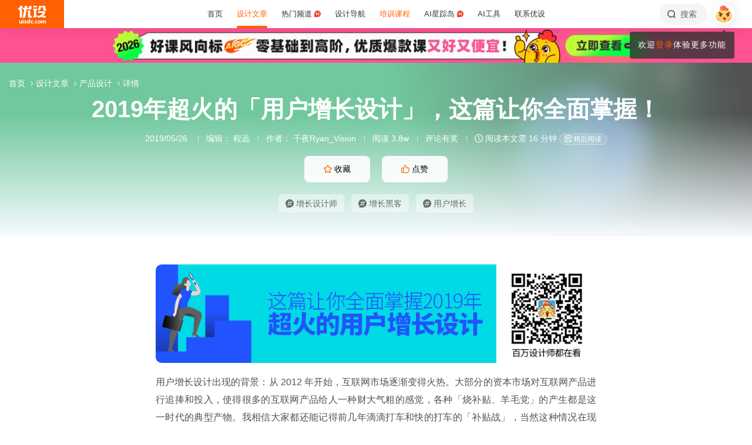

--- FILE ---
content_type: text/html; charset=UTF-8
request_url: https://www.uisdc.com/user-growth-design-2
body_size: 37302
content:
<!DOCTYPE html>
<!--[if lt IE 9]>      <html class="no-js oldie" lang="zh-CN"> <![endif]-->
<!--[if IE 9]>      <html class="no-js ie9" lang="zh-CN"> <![endif]-->
<!--[if gt IE 9]><!-->
<html lang="zh-CN" class="no-js"> <!--<![endif]-->

<head>
	<meta charset="UTF-8" />
	<meta http-equiv="Content-Type" content="text/html; charset=UTF-8" />
	<meta http-equiv="X-UA-Compatible" content="IE=edge,chrome=1">
	<meta name="viewport" content="width=device-width, initial-scale=1.0, minimum-scale=1.0, maximum-scale=1.0, user-scalable=no" />
	<meta http-equiv="Expires" content="-1">
	<meta http-equiv="Pragma" content="no-cache">
	<meta http-equiv="Cache-control" content="no-cache">
	<meta http-equiv="Cache" content="no-cache">
	<meta name="renderer" content="webkit">
	<meta name="format-detection" content="telephone=no">
	<meta name="apple-mobile-web-app-capable" content="yes" />
	<meta name="mobile-web-app-capable" content="yes">
	<link rel="shortcut icon" href="https://www.uisdc.com/favicon-32x32.ico" type="image/x-icon" />
	<meta itemprop="image" content="https://image.uisdc.com/wp-content/uploads/covers/201905/user-growth-design-2-b.jpg"><meta itemprop="thumbnailUrl" content="https://image.uisdc.com/wp-content/uploads/covers/201905/user-growth-design-2-b.jpg">	<meta name='robots' content='max-image-preview:large' />
<title>2019年超火的「用户增长设计」，这篇让你全面掌握！ - 优设网 - 学AI设计上优设</title>
<meta content="用户增长设计出现的背景：从 2012 年开始，互联网市场逐渐变得火热。大部分的资本市场对互联网产品进行追捧和投入，使得很多的互联网产品给人一种财大气粗的感觉，各种「烧补贴、羊毛党」的产生都是这一时代的典型产物。我相信大家都还能记得前几年滴滴打车和快的打车的「补贴战」，当然这种情况在现在已经很少出现了。" name="description" />
<meta content="增长设计师,增长黑客,用户增长,优设,优设网,设计文章" name="Keywords" />

<meta property="og:title" content="2019年超火的「用户增长设计」，这篇让你全面掌握！">
<meta property="og:url" content="https://www.uisdc.com/user-growth-design-2">
<meta property="og:description" content="用户增长设计出现的背景：从 2012 年开始，互联网市场逐渐变得火热。大部分的资本市场对互联网产品进行追捧和投入，使得很多的互联网产品给人一种财大气粗的感觉，各种「烧补贴、羊毛党」的产生都是这一时代的典型产物。我相信大家都还能记得前几年滴滴打车和快的打车的「补贴战」，当然这种情况在现在已经很少出现了。">
<meta property="og:type" content="article">
<meta property="og:site_name" content="优设网UISDC">
<meta property="og:image" content="https://image.uisdc.com/wp-content/uploads/covers/201905/user-growth-design-2-b.jpg">
<meta property="og:image:secure_url" content="https://image.uisdc.com/wp-content/uploads/covers/201905/user-growth-design-2-b.jpg">
<meta property="og:image:alt" content="2019年超火的「用户增长设计」，这篇让你全面掌握！">
<meta property="og:article:published_time" content="2019-05-26 18:05:48">
<meta property="og:article:author" content="优设网发布">
<meta content="优设网 - 学AI设计上优设" name="Author" />
<meta content="优设网 - 学AI设计上优设版权所有" name="Copyright" />
<link rel="apple-touch-icon-precomposed" href="https://image.uisdc.com/wp-content/uploads/icons/uisdc-ico-apple120-2023.jpg" />
<link rel="apple-touch-icon" sizes="76x76" href="https://image.uisdc.com/wp-content/uploads/icons/uisdc-ico-apple76-2023.jpg" />
<link rel="apple-touch-icon" sizes="120x120" href="https://image.uisdc.com/wp-content/uploads/icons/uisdc-ico-apple120-2023.jpg" />
<link rel="apple-touch-icon" sizes="152x152" href="https://image.uisdc.com/wp-content/uploads/icons/uisdc-ico-apple152-2023.jpg" />
<link rel="apple-touch-icon" sizes="180x180" href="https://image.uisdc.com/wp-content/uploads/icons/uisdc-ico-apple180-2023.jpg" />
	<meta name="rights" content="本网站所有数据及文档均受《著作权法》及相关法律法规保护，任何组织及个人不得侵权，违者我司将依法追究侵权责任，情节严重者将报警处理，特此声明。 优设网法律顾问：刘杰律师">
		<link rel="stylesheet" href="https://assets.uisdc.com/assets/fontello/css/fontello.css?v=4.5.142" type="text/css" media="all" />
		<link rel="stylesheet" href="https://assets.uisdc.com/assets/2021/css/prism.css?v=4.5.142" type="text/css" media="all" /><link rel="stylesheet" href="https://assets.uisdc.com/assets/2021/css/jquery.crop.css?v=4.5.142" type="text/css" media="all" /><link rel="stylesheet" href="https://assets.uisdc.com/assets/2021/css/uisdc.css?v=4.5.142" type="text/css" media="all" /><link rel="stylesheet" href="https://assets.uisdc.com/assets/2021/css/styles.css?v=4.5.142" type="text/css" media="all" />	<script type="text/javascript">
		var userAgent = navigator.userAgent; //取得浏览器的userAgent字符串
		var isBot = userAgent.search(/Alexabot|ia_archiver|bot|spider|Slurp/i) > -1;
		var isIE = userAgent.indexOf("compatible") > -1 && userAgent.indexOf("MSIE") > -1; //判断是否IE<11浏览器
		var isOldIE = isIE && userAgent.search(/msie\s?(9|10)\./i) < 0; //低于IE9
		var isIE11 = userAgent.indexOf('Trident') > -1 && userAgent.indexOf("rv:11.0") > -1;
		if (isOldIE && !isBot) {
			location.href = "https://www.uisdc.com/ie8/?re=https%3A%2F%2Fwww.uisdc.com%2Fuser-growth-design-2";
		}
		if (isIE) {
			document.write('<link rel="stylesheet" href="https://assets.uisdc.com/assets/2021/css/ie.css?v=4.5.142" type="text/css" media="all" />');
		}
	</script>
					<script src="https://sugar.uisdc.com/tj.js?v=1.0.1" defer> </script>
		<script src="https://www.uisdc.com/wp-content/themes/U/ui/2021/js/sugar.js?v=4.5.142" defer></script>

		<script>
		const page_options = {
			default_avatar: 'https://image.uisdc.com/wp-content/uploads/2018/06/avatar-uisdc-chat.png',
			mingyu: 'https://image.uisdc.com/wp-content/uploads/2025/10/minngyu-ewm-new-2.webp',
		};
				window.page_options = page_options;
	</script>
</head>

<body class="post-template-default single single-post postid-319448 single-format-standard"><div class="header-show picHD">
        <div class="sth "><div class="spark_rm"><div class="picHD show-item kind" style="background-color:#ff5294"><a href="https://pro.uisdc.com/" target="_blank"><img src="https://image.uisdc.com/wp-content/uploads/2026/01/20260116-uisdcbanner-pro-top3.webp" class="kind"></a></div></div></div></div><div class="header ">
    <div class="container clearfix">
        <h2 class="logo"><span class="h-navi modal-open" data-modal-id="modal_menu"> 菜单 <i class="ico-navi"></i> </span><a href="https://www.uisdc.com" class="a_glass"> <i class="logo-icon thumb"><svg viewBox="0 0 87 54">
    <title>优设网uisdc.com</title>
    <g>
        <path d="M49.531292,51.2068966 C50.3146078,51.2068966 50.9478261,51.8299706 50.9478261,52.6034483 C50.9478261,53.3719885 50.3146078,54 49.531292,54 C48.7507851,54 48.1173913,53.3719885 48.1173913,52.6034483 C48.1173913,51.8299707 48.7507851,51.2068966 49.531292,51.2068966 Z M37.7391305,40.0344828 L37.7391305,53.7779805 L34.9293927,53.7779805 L34.9293927,52.503007 L34.8924911,52.503007 C34.2603502,53.5096728 33.3269797,54 32.0887698,54 C30.9504349,54 30.0345126,53.5971288 29.3478215,52.7852421 C28.65371,51.9631146 28.3043478,50.8110301 28.3043478,49.348446 C28.3043478,47.8111044 28.6872022,46.579142 29.4503037,45.6566552 C30.2134052,44.7317105 31.2113535,44.2704671 32.446154,44.2704671 C33.4100084,44.2704671 34.3183098,44.7231083 34.9293927,45.3129756 L34.9293927,45.3129756 L34.9293927,40.0344828 L37.7391305,40.0344828 Z M44.6085681,44.6896552 C45.6404257,44.6896552 46.616053,45.0267664 47.1739131,45.4828465 L47.1739131,45.4828465 L46.2035031,47.3969325 C44.686054,46.5412188 43.5166154,47.0212103 43.07025,47.4806223 C42.6188606,47.9325865 42.3761615,48.5534983 42.35993,49.3453176 C42.35993,50.1418408 42.5668813,50.7619686 43.011894,51.2125608 C43.4518827,51.6825565 44.0617222,51.9001108 44.8495281,51.9001108 C45.5418776,51.9001108 45.989982,51.5586878 46.1258239,51.1533703 L46.1258239,51.1533703 L46.9605852,53.2995143 C46.4073626,53.7548104 45.4949223,54 44.4611322,54 C42.9697694,54 41.7808144,53.5644994 40.9056677,52.697418 C40.0612449,51.8720836 39.6423185,50.7539328 39.6260869,49.3453176 C39.6859888,47.9441502 40.1470399,46.8209035 41.0107858,45.9932171 C41.9133714,45.1308396 43.1137271,44.6896552 44.6085681,44.6896552 Z M66.0410313,44.6896552 C67.5192353,44.6896552 68.6679707,45.1008988 69.5103376,45.9382906 C70.3460484,46.7597974 70.7608696,47.8713515 70.7608696,49.2307893 C70.7608696,50.7075012 70.3266679,51.8729858 69.4694232,52.7315574 C68.6288182,53.5671842 67.4865429,53.9778395 66.0410313,54 C64.6006094,53.9778395 63.4565723,53.5671842 62.6157715,52.7315574 C61.7587225,51.8729858 61.326087,50.7075012 61.326087,49.2307893 C61.326087,47.8713515 61.7389505,46.7597974 62.5748571,45.9382906 C63.4156579,45.1008988 64.5661552,44.6896552 66.0410313,44.6896552 Z M77.1097485,44.6899444 L77.1816643,44.6914778 C78.3560347,44.7307814 79.4237154,45.2555638 79.8872155,46.3861422 C80.5699889,45.2555638 81.6209688,44.6914778 82.9419143,44.6914778 C84.879419,44.6914778 85.8565218,45.9052754 85.8565218,48.3469076 L85.8565218,48.3469076 L85.8565218,54 L83.1112814,54 L83.1112814,48.8151411 C83.1112814,47.5024831 82.4206487,46.8427451 81.6803061,46.8427451 C81.234686,46.8427451 80.1571811,47.0962128 80.1571811,48.9194158 L80.1571811,48.9194158 L80.1571811,54 L77.4003483,54 L77.4003483,48.7648085 C77.4003483,47.4782192 76.7556923,46.8427451 76.0039538,46.8427451 C75.5300403,46.8427451 74.4480164,47.0005608 74.4480164,48.9539067 L74.4480164,48.9539067 L74.4480164,54 L71.7043478,54 L71.7043478,44.9138637 L74.4480164,44.9138637 L74.4480164,45.8792068 C75.2752038,44.7157417 76.7242553,44.6774408 77.1816643,44.6914778 L77.1097485,44.6899444 Z M19.8586921,47.5392273 C19.8586921,44.2376945 24.9136899,44.1889062 26.9938107,45.46379 L26.9938107,45.46379 L26.2332144,47.2546291 C24.8202496,46.2256226 23.2799829,46.4068362 22.912222,47.0099133 C22.5129571,47.6735886 23.464935,48.1461765 24.4336291,48.5480989 C25.1792236,48.8528319 25.957608,49.1792486 26.568614,49.6589999 C27.1931217,50.1492058 27.4299375,50.7093028 27.3437837,51.3582642 C27.1644038,52.6987798 25.9704668,53.714234 24.563717,53.9266178 C23.5849501,54.0731762 21.4186756,54.0731762 19.8130435,53.2230601 L19.8130435,53.2230601 L20.8473175,51.2815969 C21.7982237,52.2515541 23.7512569,52.4410926 24.2686082,51.8575695 C24.9567668,51.0788933 23.5635188,50.5762967 22.9589422,50.3617832 C21.3790277,49.7958781 19.8586921,49.0067473 19.8586921,47.5392273 Z M17.926087,45.6206897 L17.926087,54 L15.0956522,54 L15.0956522,45.6206897 L17.926087,45.6206897 Z M7.42456147,44.6896552 L7.42456147,49.9996818 C7.42456147,51.2936592 8.12771248,51.8162115 8.89695349,51.8162115 C9.06479494,51.8162115 10.5096656,51.7266657 10.5096656,49.9817323 L10.5096656,49.9817323 L10.5096656,44.6896552 L13.2086957,44.6896552 L13.2086957,53.8277655 L10.5096656,53.8277655 L10.5096656,52.4375868 C9.83558644,53.5121366 8.89695349,54 7.78311422,54 C6.06477439,54 4.71739131,52.516847 4.71739131,50.6166202 L4.71739131,50.6166202 L4.71739131,44.6896552 L7.42456147,44.6896552 Z M57.8180911,44.6896552 C58.8520929,44.6896552 59.8292729,45.0267664 60.3826087,45.4828465 L60.3826087,45.4828465 L59.4135462,47.3969325 C57.9023575,46.5412188 56.7292004,47.0212103 56.279458,47.4806223 C55.827976,47.9325865 55.5902523,48.5534983 55.5691857,49.3453176 C55.5691857,50.1418408 55.7777255,50.7619686 56.2245688,51.2125608 C56.6644545,51.6825565 57.2746121,51.9001108 58.06084,51.9001108 C58.7548773,51.9001108 59.2030737,51.5586878 59.3358511,51.1533703 L59.3358511,51.1533703 L60.1723295,53.2995143 C59.6172541,53.7548104 58.7081057,54 57.6725578,54 C56.1791501,54 54.9914977,53.5644994 54.1146255,52.697418 C53.2748615,51.8720836 52.8508241,50.7539328 52.8347826,49.3453176 C52.8962429,47.9441502 53.3573884,46.8209035 54.2180256,45.9932171 C55.1242751,45.1308396 56.3262296,44.6896552 57.8180911,44.6896552 Z M66.0410313,46.7968622 C64.7546746,46.8221605 64.1070917,47.6438634 64.1070917,49.2792286 C64.1070917,51.0210819 64.7611349,51.8984801 66.0410313,51.9090701 C67.3258217,51.8984801 67.9782988,51.0210819 67.9782988,49.2792286 C67.9782988,47.6438634 67.3340438,46.8221605 66.0410313,46.7968622 Z M33.1296363,46.4675179 C32.5067208,46.4675179 32.0265986,46.7139103 31.6806458,47.2128397 C31.3288771,47.7117691 31.1543967,48.3985139 31.1543967,49.2624237 C31.1543967,50.0761538 31.3164429,50.7010444 31.6571813,51.1461075 C31.9947108,51.5891223 32.4630004,51.8140092 33.0666629,51.8140092 C33.6290115,51.8140092 34.9907617,51.254045 34.9907617,49.2624237 L34.9907617,49.2624237 L34.9907617,48.5629804 C34.9907617,46.7720778 33.6861689,46.4675179 33.1296363,46.4675179 Z M16.413023,41 C17.197041,41 17.8304348,41.6299367 17.8304348,42.4153849 C17.8304348,43.1975612 17.197041,43.83 16.413023,43.83 C15.6333938,43.83 15,43.1975612 15,42.4153849 C15,41.6299367 15.6333938,41 16.413023,41 Z M15.0956522,2.00373051e-12 C14.8988475,1.25762994 14.0994904,4.90268159 11.141451,8.57455381 L11.141451,8.57455381 L10.2618994,9.6644084 L13.1122833,9.6644084 L13.1122833,36.3103448 L6.64598724,36.3103448 L6.64598724,12.6487345 L5.62753814,13.2125536 C5.16527609,13.46823 4.74539965,13.6863183 4.33985076,13.8762158 L4.33985076,13.8762158 L0,8.02796247 C0.887909306,7.86566869 2.08843751,7.47804302 3.39522828,6.56692694 C6.59703482,3.89877027 7.62404063,1.2306136 7.9404404,2.00373051e-12 L7.9404404,2.00373051e-12 L15.0956522,2.00373051e-12 Z M58.4956522,8.37931034 L58.4956522,13.6491128 L56.1632617,13.6491128 L56.1632617,28.8211504 L58.4956522,28.231947 L58.4956522,33.4524034 L47.1739131,36.3103448 L47.1739131,31.0873326 L49.5024001,30.4991122 L49.5024001,13.6491128 L47.1739131,13.6491128 L47.1739131,8.37931034 L58.4956522,8.37931034 Z M37.934512,13.9655172 L37.934512,31.1374261 L39.203648,31.1374261 C40.039972,31.1374261 41.6845001,30.5769923 42.4565218,29.7733847 L42.4565218,29.7733847 L42.4565218,36.3103448 L34.5268798,36.3103448 C33.6164213,36.3103448 32.7694785,35.9606357 32.1333374,35.3243568 C31.4946398,34.686123 31.1347827,33.8359917 31.1347827,32.9350363 L31.1347827,32.9350363 L31.1347827,13.9655172 L37.934512,13.9655172 Z M83.9488985,16.7586207 C83.9488985,18.560602 82.6020483,24.7809047 77.8927463,29.7310684 C79.3676594,30.3429241 80.9225126,30.7631427 82.4940696,30.9425308 C82.6937208,30.9591262 82.8884007,30.9658434 83.0814897,30.9658434 C84.1336354,30.9658434 85.1541632,30.7672916 85.8565218,30.5479955 L85.8565218,30.5479955 L84.0290373,36.3103448 C79.3843633,36.3103448 75.6484601,35.2849876 72.6570729,33.7021048 C69.6589246,35.290717 65.9184477,36.3103448 61.2654218,36.3103448 L61.2654218,36.3103448 L59.4391304,30.5479955 C60.140097,30.7672916 61.1624145,30.9658434 62.2127706,30.9658434 C62.4056607,30.9658434 62.6005394,30.9591262 62.8001906,30.9425308 C68.4536598,30.2941258 73.9072791,26.6184475 75.8799282,21.5995315 L75.8799282,21.5995315 L61.6364866,21.5995315 L61.6364866,16.7586207 L83.9488985,16.7586207 Z M29.1231543,2.00373051e-12 L28.1741524,5.21537015 L34.9555169,5.21537015 L34.9555169,2.00373051e-12 L41.5130435,2.00373051e-12 L41.5130435,10.4691318 L27.2239713,10.4691318 L22.5326121,36.3103448 L15.2864744,36.3103448 L19.989232,10.4691318 L15.0956522,10.4691318 L15.0956522,5.21537015 L20.9510077,5.21537015 L21.8968653,2.00373051e-12 L29.1231543,2.00373051e-12 Z M83.4568787,0 L83.4568787,9.70837338 C83.4568787,9.70837338 85.3099331,9.73108598 86.8,8.65291706 L86.8,8.65291706 L86.8,14.4186166 L80.6756527,14.4186166 C79.7830831,14.4186166 78.9489474,14.0701626 78.3156544,13.4330452 C77.6854573,12.7976748 77.3371752,11.9582794 77.3371752,11.064529 L77.3371752,11.064529 L77.3371752,4.62890491 L70.1664336,4.62890491 L70.1453432,5.92177581 C70.0838134,7.22435295 69.6691641,11.0425929 64.8518421,14.8965517 L64.8518421,14.8965517 L60.3826087,10.1568016 C63.2692869,9.29391702 63.9915853,6.53210406 63.9915853,4.73955602 L63.9915853,4.73955602 L63.9915853,0 L83.4568787,0 Z M58.4956522,1.25455202e-12 L58.4956522,4.65517241 L47.1739131,4.65517241 L47.1739131,1.25455202e-12 L58.4956522,1.25455202e-12 Z" id="优设网uisdc.com"></path>
    </g>
</svg></i> <span class="site-title">优设网 - 学AI设计上优设</span> </a></h2>
<div class="site-menu"><ul id="primary_menu" class="menu-primary"><li id="menu-item-31935" class="item-0 "><a href="https://www.uisdc.com" class="link-0"><span>首页</span></a></li>
<li id="menu-item-250995" class="item-0 current-menu-item"><a href="https://www.uisdc.com/archives" class="link-0" data-component="dropdown"  data-target="allposts_dropdown" ><span>设计文章</span></a></li>
<li id="menu-item-341988" class="item-0 "><a href="https://www.uisdc.com/group" class="link-0" data-component="dropdown"  data-target="hotcats_dropdown" ><span>热门频道 <i class="hot-icon"></i></span></a></li>
<li id="menu-item-249823" class="item-0 "><a target="_blank" href="https://hao.uisdc.com" class="link-0" data-component="dropdown"  data-target="hao_dropdown" ><span>设计导航</span></a></li>
<li id="menu-item-279636" class="item-0 "><a target="_blank" href="https://pro.uisdc.com/" class="link-0" data-component="dropdown"  data-target="xue_dropdown" ><span><span style="color:#ff6000">培训课程</span></a></li>
<li id="menu-item-279639" class="item-0 "><a target="_blank" href="https://aixzd.com/" class="link-0"><span>AI星踪岛 <i class="hot-icon"></i></span></a></li>
<li id="menu-item-368518" class="item-0 "><a target="_blank" href="https://hao.uisdc.com/ai/" class="link-0"><span>AI工具</span></a></li>
<li id="menu-item-279640" class="item-0 has-children"><a target="_blank" href="https://www.uisdc.com/about" class="link-0"><span>联系优设</span></a>
<ul class="sub-nav nav-1">
	<li id="menu-item-536187" class="item-1 "><a href="https://www.uisdc.com/about" class="link-1"><span><i class="icon-about"></i> 关于我们</span></a></li>
	<li id="menu-item-279642" class="item-1 "><a target="_blank" href="https://www.uisdc.com/contribution" class="link-1"><span><i class="icon-Contribute"></i> 文章投稿</span></a></li>
	<li id="menu-item-509532" class="item-1 "><a href="https://www.uisdc.com/members" class="link-1"><span><i class="icon-svg-8"></i> 铁粉权益</span></a></li>
	<li id="menu-item-516535" class="item-1 "><a href="https://www.uisdc.com/font-empower" class="link-1"><span><i class="icon-nav-icon-10"></i> 字体授权</span></a></li>
	<li id="menu-item-279643" class="item-1 "><a target="_blank" href="https://wpa.qq.com/msgrd?v=3&amp;uin=2650232288&amp;site=qq&amp;menu=yes" class="link-1"><span><i class="icon-comme"></i> 意见反馈</span></a></li>
	<li id="menu-item-536185" class="item-1 "><a href="https://www.uisdc.com/about" class="link-1"><span><i class="icon-Business"></i> 广告商务</span></a></li>
</ul></li>
</ul></div>        <div class="header-right">
            <div class="header-tougao">
                                <span class="ht-item vip club">
                    <a href="https://aiclub.uisdc.com" target="_blank" class="ht-a">
                                                <i class="txt">AI俱乐部</i>
                        <i class="sub-txt">订阅</i>
                    </a>
                </span>
                <span class="ht-item ht-tougao">
                    <a href="https://www.uisdc.com/contribution?type=post" target="_blank" class="ht-a"><i class="ico icon-001"></i> <i class="sub-txt">投稿</i></a>
                    <div class="tougao-dropdown">
                        <ul>
                            <li> <a href="https://www.uisdc.com/contribution"><i class="icon-nav-font-4"></i> 我要投稿</a> </li>
                            <li> <a href="https://www.uisdc.com/history"><i class="icon-process-3"></i> 投稿记录</a> </li>
                            <li> <a href="https://www.uisdc.com/welcome"><i class="icon-i-team-2"></i> 团队入驻</a> </li>
                        </ul>
                    </div>
                </span>
            </div>
            <div class="header-message use-vue">
    <div is="v-message"></div>
</div><div class="header-search"> <a href="https://www.uisdc.com?s=" data-component="dropdown-click" data-target="search_dropdown"> <i class="icon-search"></i> <i class="txt">搜索</i> </a> </div><div class="login-panel">
  <ul>
    <li id="login">
      <a href="#" class="avatar_a modal-open" data-modal-id="modal_login"> <i class="avatar thumb avatar-default"></i> </a>
      <div class="login-down">
        <div class="login-div notlogin">
          <div class="info">
            <div class="info-thumb"> <i class="thumb" style="background-image:url(https://image.uisdc.com/wp-content/uploads/2018/06/avatar-uisdc-chat.png);"></i> </div>
            <h2 class="user-name">您还未登录</h2>
            <h4 class="user-info">登录后即可体验更多功能</h4>
            <a href="#" class="modal-open btn btn-orange info-btn" data-modal-id="modal_login"> 立即登录 </a>

          </div>
          <div class="main">
            <div class="main-menu">
              <div class="item"><div class="item-content"><span class="item_a"><i class="icon-heart-empty"></i>文章收藏</span></div></div><div class="item"><div class="item-content"><span class="item_a"><i class="icon-down"></i>资源下载</span></div></div><div class="item"><div class="item-content"><a class="item_a" href="https://www.uisdc.com/talk" target="_blank"><i class="icon-topic"></i>提问答疑</a></div></div><div class="item"><div class="item-content"><a class="item_a" href="https://www.uisdc.com/contribution?type=post" target="_blank"><i class="icon-Contribute"></i>我要投稿</a></div></div>            </div>
          </div>
        </div>
      </div>
    </li>
  </ul>
</div>        </div>
    </div>
</div><div class="post-header-7e7 b post-header  use-vue"><div class="group-singular-bg b bg_1"><div class="b-wrap"><i class="img"><img src="https://image.uisdc.com/wp-content/uploads/covers/201905/user-growth-design-2-b.jpg" alt="2019年超火的「用户增长设计」，这篇让你全面掌握！"></i></div></div><div class="container">
    <h1 class="post-title">
        2019年超火的「用户增长设计」，这篇让你全面掌握！    </h1>
    <h4 class="post-meta">
        <span class="meta-item meta-time" title="2019-05-26 18:05:48">2019/05/26</span>
        <span class="meta-item meta-editor">编辑： <a href="https://www.uisdc.com/a/cyrotel/publish/all" target="_blank">程远</a></span><span class="meta-item meta-author">作者： <a href="https://www.zcool.com.cn/article/ZODczNzI4.html" target="_blank">千夜Ryan_Vision</a></span><span class="meta-item meta-views">阅读 3.8w</span><span class="meta-item meta-comment"> <a href="#post_comment">评论有奖</a> </span><span class="meta-item meta-read"> <i class="ico icon-time"></i> 阅读本文需 16 分钟 </span><div is="meta-read-later" pid="319448"></div>    </h4>
    
<div class="post-btns">
    <div class="btns items">
        <div class="item"><span class="btn btn-orange2 btn-fav btn-has-sub" data-count="104" data-original-count="104" data-component="fav" data-pid="319448" data-login="need">
 <i class="ico icon-collect-1"></i> <i class="txt">收藏</i> <em class="count">104</em>
 <i class="subtitle">
<div class="use-vue">
    <slide-up cls="subtitle-slide" total="2">
    <template #item-1>
        <div class="li-item">
        <i class="li-txt">干货满满</i>
        </div>
    </template>
    <template #item-2>
        <div class="li-item">
        <i class="li-txt">收藏学习</i>
        </div>
    </template>
    </slide-up>
</div>
 </i>
 </span></div><div class="item"><span class="btn btn-orange2 btn-zan" data-count="5" data-original-count="5" data-component="zan" data-pid="319448"> <i class="ico icon-like-1"></i> <i class="txt">点赞</i> <em class="count">5</em></span></div>    </div>
</div>

<div class="post-tags">
        <div class="tags-content">
        <div class="tags-items items">
            <div class="item"><a class="tag item-wrap" href="https://www.uisdc.com/tag/%e5%a2%9e%e9%95%bf%e8%ae%be%e8%ae%a1%e5%b8%88" target="_blank"><i class="ico icon-ht"></i> 增长设计师</a></div><div class="item"><a class="tag item-wrap" href="https://www.uisdc.com/tag/%e5%a2%9e%e9%95%bf%e9%bb%91%e5%ae%a2" target="_blank"><i class="ico icon-ht"></i> 增长黑客</a></div><div class="item"><a class="tag item-wrap" href="https://www.uisdc.com/tag/%e7%94%a8%e6%88%b7%e5%a2%9e%e9%95%bf" target="_blank"><i class="ico icon-ht"></i> 用户增长</a></div>        </div>
    </div>
</div><div class="post-crumbs"><div class="part-crumbs"><ul><li><span class="title"><a href="https://www.uisdc.com" target="_blank">首页 <i class="ico icon-right"></i> </a></span></li><li><span class="title"><a href="https://www.uisdc.com/archives" target="_blank">设计文章 <i class="ico icon-right"></i> </a></span></li><li><span class="title"><a href="https://www.uisdc.com/category/product/product-design" target="_blank">产品设计 <i class="ico icon-right"></i> </a></span></li><li><span class="title">详情</span></li></ul></div></div></div>
</div><div class="post-container"><div class="post-content line-numbers">
<div class="post-content-wrap">
    <div class="container">
        <div class="post-article uisdc-none">
            <div class="article"><p><span class="img-zoom"><img fetchpriority="high" decoding="async" width="850" height="190" alt="2019年超火的「用户增长设计」，这篇让你全面掌握！" class="alignnone size-full wp-image-319499" src="https://image.uisdc.com/wp-content/uploads/2019/05/uisdc-banner-20190525-5.jpg" /></span></p>
<p>用户增长设计出现的背景：从 2012 年开始，互联网市场逐渐变得火热。大部分的资本市场对互联网产品进行追捧和投入，使得很多的互联网产品给人一种财大气粗的感觉，各种「烧补贴、羊毛党」的产生都是这一时代的典型产物。我相信大家都还能记得前几年滴滴打车和快的打车的「补贴战」，当然这种情况在现在已经很少出现了。一方面是因为互联网早期拼模式、拼功能的时代已经过去，大部分用户的生活需求都能通过现有的各种的 APP 进行满足，各行业内的产品领头羊已经出现；另一方面因为互联网资本寒冬（其实我个人不认为这个叫做资本寒冬，而是应该称作资本冷静期），导致很多的产品没有办法再轻而易举的获得投资人的支持，需要真正的做到以用户为中心，获得更多新用户的支持，维护老用户的忠诚度。</p>
<p>甚至互联网公司的老板、产品负责人关注的焦点已经不再是产品的用户数是否庞大、产品的功能玩法儿是否新颖，他们会将 GMV、DAU 等数据的重要性更靠前。</p>
<p>其实看到这里就会有人来说，用户增长设计是产品经理和交互设计师应该去做的事情，似乎和视觉设计师并没有关系。但是实际上我认为用户增长设计并不仅仅是一套方法论，也是一种团队协作的方式。产品团队当中的每个人都应该了解关于<a href="https://www.uisdc.com/tag/%e7%94%a8%e6%88%b7%e5%a2%9e%e9%95%bf" class="tag_a" target="_blank">用户增长</a>设计方面的一些知识。</p>
<h4><span class="auto_menu">用户增长设计模型</span></h4>
<p>在《<a href="https://www.uisdc.com/tag/%e5%a2%9e%e9%95%bf%e9%bb%91%e5%ae%a2" class="tag_a" target="_blank">增长黑客</a>》中，提出了 AARRR 的用户增长模型，将增长分为 5 个阶段：获取、互动、留存、变现、传播。通过递进式的引导，实现持续的增长闭环。设计师可以基于这个模型，探索设计在增长各阶段的作用。</p>
<p><span class="img-zoom"><img decoding="async" width="800" height="450" alt="2019年超火的「用户增长设计」，这篇让你全面掌握！" class="alignnone size-full wp-image-319468" src="https://image.uisdc.com/wp-content/uploads/2019/05/uisdc-qy-20190525-20.jpg" /></span></p>
<p>之前类似的增长概念文章的评论区总会出现了一部分争议的声音。围绕的观点往往是一些人认为用户增长设计根本没有效果。所以在这里我想先声明一点，用户增长设计跟敏捷开发一样，都不是见效很快的一种模式，而是通过将理论付诸实践，慢慢将产品向更健康更安全的轨道上引导，这是一种潜移默化的运作方式。</p>
<h4><span class="auto_menu">获取用户（Acquisition）</span></h4>
<p>获取指的是获取新用户，也就是所谓的「拉新」。拉新的过程在我们看来似乎是「AARRR」模型中最简单的一步：大到互联网产品分享有礼、新用户补贴，小到路边拿着二维码求扫码安装，都可以看作是拉新的一个动作。</p>
<p>获取用户似乎听起来不太困难，但是大多数的产品基本都死在这一步了。最主要的原因就是：成本。</p>
<p>而在拉新的过程中，有几个比较重要的指标，需要被重点关注：</p>
<p><span class="img-zoom"><img decoding="async" alt="2019年超火的「用户增长设计」，这篇让你全面掌握！" class="alignnone wp-image-319528 size-full" src="https://image.uisdc.com/wp-content/uploads/2019/05/uisdc-qy-20190525-191.jpg" width="1200" height="464" /></span></p>
<p><strong>1. 新增用户趋势</strong></p>
<p>新增用户是一个曲线循环的过程，主要是以日或者小时为基础单位，观察用户上涨的趋势，以便于调整产品推广的过程。</p>
<p><strong>2. 用户留存率</strong></p>
<p>用户留存率可以看作新增用户这一步的最终结局，关于这一点在下面「留存」的部分会重点讲到。</p>
<p><strong>3. 用户成本/ROI</strong></p>
<p>这一对指标比较有趣，我在 2018 年夏天的时候在大学城旁边遇到了一个推广产品的人，产品的推广方式颇为有趣：扫码下载一个 15M 的 APP，就可以去旁边的饮品店用一元钱的价格买 4 元钱的甜筒。从吸引用户的角度来看，这种推广方式是十分有效了。但是这个产品没过三个月就死掉了。而像美团、滴滴这样动辄十几元补助而且用户群体庞大的产品却依旧能够成长得很好。</p>
<p>原因就是像美团，粗略算一下获客成本是：15元-25元（新用户首次下单以及邀请新用户加入的人获得红包），但是他们能从用户身上拿到的钱却不止这个数，因此他们可以无限制的使用相对高的成本去获取用户，并且在烧出天价推广费之后依旧被资本市场看好。</p>
<p>做个更形象的比喻，例如高中时候经常玩的抢车位游戏，就算开局只有一辆二手奥拓，只要有稳定的回报，你可以慢慢盈利到布加迪威龙。反之，如果用户的 ROI 状态极低，就算开局四辆超级跑车，也注定是被干掉的命运。</p>
<p>再粗暴一点的，例如知识星球，直接将新用户获取的成本转嫁到星主的身上。星主开通分享有奖功能之后，成员分享链接到朋友圈，点击链接进来的用户和分享链接的人都能获得现金奖励（从星主的获益中扣除）。</p>
<p><span class="img-zoom"><img loading="lazy" decoding="async" width="800" height="784" alt="2019年超火的「用户增长设计」，这篇让你全面掌握！" class="alignnone size-full wp-image-319456" src="https://image.uisdc.com/wp-content/uploads/2019/05/uisdc-qy-20190525-8.jpg" /></span></p>
<h4><span class="auto_menu">提高活跃度（Activation）</span></h4>
<p>提高活跃度这一步对于产品的意义在于，很多的用户进入产品的方式其实是被动式的。例如，应用商店的广告位安装、产品安装过程中的「捆绑大礼包」。换而言之，在提高用户活跃度这一环节最重要的就是在「用户拉新」环节中注意策略，避免通过「广撒网多捞鱼」的战术拉来大部分的一次性用户，这种一次性用户对于产品没有兴趣也没有了解的欲望，基本是下载成功之后连打开的想法都没有，就卸载了。严格意义上说，这种不能算是真正的用户。好的推广渠道往往是有针对性地圈定了目标人群，他们带来的用户和应用设计时设定的目标人群有很高的吻合度，这样的用户通常比较容易成为活跃用户。另外，挑选推广渠道的时候一定要先分析自己应用的特性（例如是否小众应用）以及目标人群。对别人来说是个好的推广渠道，对你却不一定合适。</p>
<p>另一个重要的因素是产品本身是否能在最初使用的几十秒钟内抓住用户。再有内涵的应用，如果给人的第一印象不好，也会「相亲」失败，成为「嫁不出去的老大难」。此外，还有些应用会通过体验良好的新手教程来吸引新用户，这在游戏行业尤其突出。</p>
<p>提高新用户的活跃度，比较常见的做法就是给予用户最初的引导以及简化功能路径，降低新用户的使用难度，或者说通过一些优惠、卡券引导用户在平台进行第一笔消费，加深用户对产品的使用印象。比较典型的就是京东新人大礼包，饿了么首单大额减免等。</p>
<p><span class="img-zoom"><img loading="lazy" decoding="async" width="800" height="777" alt="2019年超火的「用户增长设计」，这篇让你全面掌握！" class="alignnone size-full wp-image-319449" src="https://image.uisdc.com/wp-content/uploads/2019/05/uisdc-qy-20190525-1.jpg" /></span></p>
<h4><span class="auto_menu">留存（Retention）</span></h4>
<p>当我们通过有针对性地找到我们的活跃用户之后，如何提升用户的留存率变成了下一步的问题。一般来讲就算是产品的活跃用户被拉新进来，如果不用适当的方法加以留存，大概 60% 用户会在 3-7 天内流失，所以针对新用户如何进行有效地提升留存率是非常关键的。因为只有真正留存下来的用户才有所谓的商业价值。</p>
<p>而对于一个产品而言，留存率是判断产品价值的重要指标之一。留存率高的产品，更容易获得资本市场的看好，哪怕短时间不盈利也是如此。同时，留存率也是支撑产品竞争力的重要因素之一，当用户获取成本相差不大的情况下，留存率高的产品更有竞争力。</p>
<p>那影响用户留存率的因素都有哪些？</p>
<p><strong>1. 获取方式</strong></p>
<p>首先，影响用户留存率的第一点就是用户获取的方式。在这一点上大部分的产品都要学会淡化「用户新增数量」的重要性，因为一味的追求用户增长数量，只是围绕着「用户增长为核心」去做功能设计，一定会导致用户留存率的下降。</p>
<p><strong>2. A/B测试</strong></p>
<p>通过 A/B 测试验证，进行对比数据监测，观察不同功能带给用户相关数据的变化，抉择出比较适宜的功能，有的产品则由于自身原因，使用频率本身就不是很高，可能会导致次日留存率非常低。这个时候就需要一些高频率的功能来带动产品本身的活跃和留存率。例如，越来越多的求职类产品现在都加入了「职言」、「资讯」等功能。</p>
<p><span class="img-zoom"><img loading="lazy" decoding="async" width="800" height="780" alt="2019年超火的「用户增长设计」，这篇让你全面掌握！" class="alignnone size-full wp-image-319454" src="https://image.uisdc.com/wp-content/uploads/2019/05/uisdc-qy-20190525-6.jpg" /></span></p>
<p><strong>3. 签到打卡功能</strong></p>
<p>通过签到打卡提升用户对产品的使用频率，养成用户的使用习惯。</p>
<p><span class="img-zoom"><img loading="lazy" decoding="async" width="800" height="780" alt="2019年超火的「用户增长设计」，这篇让你全面掌握！" class="alignnone size-full wp-image-319459" src="https://image.uisdc.com/wp-content/uploads/2019/05/uisdc-qy-20190525-11.jpg" /></span></p>
<p>△ 微博用户七日连续签到</p>
<p><strong>4. 用恰当的频率刷「存在感」</strong></p>
<p>现在大家手中的 APP 非常的多，想像<a href="https://www.uisdc.com/tag/%e5%be%ae%e4%bf%a1" class="tag_a" target="_blank">微信</a>和淘宝一样凭借硬实力在众多的 APP 中脱颖而出是非常困难的，有的产品往往用户在不需要使用的时候是根本不会想起来的（虽然我也喜欢用完即走的产品，但是大部分需求频率较低又让人用完即走的产品都死了），所以使用恰当的频率在用户面前刷存在感是比较重要的。</p>
<p>最常见的通知方式有短信、邮件、手机顶部推送等。</p>
<p><span class="img-zoom"><img loading="lazy" decoding="async" width="800" height="778" alt="2019年超火的「用户增长设计」，这篇让你全面掌握！" class="alignnone size-full wp-image-319465" src="https://image.uisdc.com/wp-content/uploads/2019/05/uisdc-qy-20190525-17.jpg" /></span></p>
<p>△ 邮件营销引导</p>
<p><strong>5. 精准化运营</strong></p>
<p>精准化运营很重要，相关案例也十分典型，比如淘宝的千人千面。</p>
<p>但同时，精准化运营的另一种方式是引导用户在注册体验账号的过程中留下联系方式，然后定时推送等。</p>
<p><strong>6. 吸引用户的成本投入</strong></p>
<p>这一类更多的出现在游戏产品中，成本指的不仅仅是金钱成本，还有时间成本的投入。</p>
<p>例如很多的游戏在增长指标上面不仅会关注用户的充值投入，也会关注到游戏虚拟币的投入。</p>
<p>再例如说前不久「刺激战场」停服更换为「和平精英」，我的第一反应就是，我连续八个赛季的超级王牌称号怎么办？实际上我关注的不是单纯的一个称号，而是我之前八个赛季已发生的「沉没成本」。</p>
<p><span class="img-zoom"><img loading="lazy" decoding="async" width="900" height="434" alt="2019年超火的「用户增长设计」，这篇让你全面掌握！" class="alignnone size-full wp-image-319466" src="https://image.uisdc.com/wp-content/uploads/2019/05/uisdc-qy-20190525-18.jpg" /></span></p>
<p><strong>7. 激励体系＆称号系统</strong></p>
<p>激励系统＆称号系统是非常多的产品都在做的，也应该是大家见得比较多的，似乎是一种万金油套路。但是这种套路不一定每一次都见效，我们在设计功能的过程中需要思考，我们能够给用户怎样的激励？称号系统应该从哪些方面能够满足用户的成就感？触动用户的点（称号升级）应该多长时间出现一次？这些都是隐藏在激励系统＆称号系统背后的大坑，比如说下面几个例子。</p>
<p>微博会员等级：升级很慢，早些年我为了升级快一点还开通了会员。但是升级很慢，而且我也不知道微博会员等级高了能满足我哪方面的成就感。当然，每次升级都能抽奖的设定还是非常棒的。</p>
<p><span class="img-zoom"><img loading="lazy" decoding="async" width="800" height="778" alt="2019年超火的「用户增长设计」，这篇让你全面掌握！" class="alignnone size-full wp-image-319455" src="https://image.uisdc.com/wp-content/uploads/2019/05/uisdc-qy-20190525-7.jpg" /></span></p>
<p>KEEP：称号系统是 KEEP 当中比较重要的功能了，但是个人感觉升级的过程非常的困难，很多时候忘记使用 KEEP 跑步往往会觉得体验极差，再久一点，跑步变得不重要了，使用 KEEP 倒变得非常重要（从这一点上讲其实这个体系设计的还是非常成功的），但是最后我还是选择了卸载。</p>
<p><span class="img-zoom"><img loading="lazy" decoding="async" width="800" height="776" alt="2019年超火的「用户增长设计」，这篇让你全面掌握！" class="alignnone size-full wp-image-319451" src="https://image.uisdc.com/wp-content/uploads/2019/05/uisdc-qy-20190525-3.jpg" /></span></p>
<h4><span class="auto_menu">变现（Revenue）</span></h4>
<p>获取收入其实是应用运营最核心的一块。极少有人开发一款应用只是纯粹出于兴趣，绝大多数开发者最关心的就是收入。即使是免费应用，也应该有其盈利的模式。收入有很多种来源，主要的有三种：付费应用、应用内付费，以及广告。</p>
<p><span class="img-zoom"><img loading="lazy" decoding="async" width="800" height="492" alt="2019年超火的「用户增长设计」，这篇让你全面掌握！" class="alignnone size-full wp-image-319457" src="https://image.uisdc.com/wp-content/uploads/2019/05/uisdc-qy-20190525-9.jpg" /></span></p>
<p>付费应用在国内的接受程度很低，包括 Google Play Store 在中国也只推免费应用。在国内，广告是大部分开发者的收入来源，而应用内付费目前在游戏行业应用比较多。无论是以上哪一种，收入都直接或间接来自用户。所以，前面所提的提高活跃度、提高留存率，对获取收入来说，是必需的基础。用户基数大了，收入才有可能上升。</p>
<h4><span class="auto_menu">推荐（Refer）</span></h4>
<p>推荐在这里的定义是自传播，随着社交网络的兴起，使得产品在运营的过程中增加了一个方面，就是基于社交网络的病毒式传播，这已经成为获取用户的一个新途径。这个方式的成本很低，而且效果有可能非常好。唯一的前提是产品自身要足够好，有很好的口碑。年代虽然久远，但是我觉得儿时的小浣熊水浒卡片就是最好的用「推荐」获得「增长」的案例。</p>
<h4><span class="auto_menu">用户增长的案例</span></h4>
<p>其实现在市场上有很多优秀的用户增长的功能案例，以下记录一些，你可以发现它们或多或少都跟用户增长模型有关。</p>
<p><strong>1. 蚂蚁森林-合种功能</strong></p>
<p>蚂蚁森林早些时候推出了合种项目，可以多人共同选择种树。当我们按照系统的引导操作后，我们可以很轻易地实现合种功能的创建，起到聚合用户的作用。</p>
<p><span class="img-zoom"><img loading="lazy" decoding="async" width="800" height="774" alt="2019年超火的「用户增长设计」，这篇让你全面掌握！" class="alignnone size-full wp-image-319458" src="https://image.uisdc.com/wp-content/uploads/2019/05/uisdc-qy-20190525-10.jpg" /></span></p>
<p><strong>2. 顶级流量产品的会员捆绑销售</strong></p>
<p>爱奇艺和京东 4 月 27 日达成一项合作，打通了两边的会员体系。现在，用户只要在爱奇艺和京东的任何一方购买年度会员，完成激活后就能同时享受两个平台的会员权益。</p>
<p>开通爱奇艺年卡，就能得到京东 PLUS 的会员价、运费券礼包、专属客服、上门退换货等服务；开通京东 Plus，就能在爱奇艺上播放 VIP 独家内容、会员专属视听体验、专属活动参与、影视周边衍生特权。</p>
<p><span class="img-zoom"><img loading="lazy" decoding="async" width="800" height="785" alt="2019年超火的「用户增长设计」，这篇让你全面掌握！" class="alignnone size-full wp-image-319462" src="https://image.uisdc.com/wp-content/uploads/2019/05/uisdc-qy-20190525-14.jpg" /></span></p>
<p><strong>3. 京东金融早起打卡</strong></p>
<p>下载京东金融 app，登录之后，点击右下角的「我」，然后点击中间位置的「早起打卡」。在早起打卡赢现金页面，需要你点击支付1元参与挑战。你可以使用小金库零用钱或者银行卡来支付，选择好之后，点击立即支付。支付成功，系统会提示你记得第二天早上的 5:00 到 8:00 打卡（需要的话，可以添加日历）。</p>
<p>等到第二天，进入早起打卡赢现金的页面，点击打卡即可，一般金额会在 9 点前到账你的小金库里面。</p>
<p><span class="img-zoom"><img loading="lazy" decoding="async" width="800" height="780" alt="2019年超火的「用户增长设计」，这篇让你全面掌握！" class="alignnone size-full wp-image-319460" src="https://image.uisdc.com/wp-content/uploads/2019/05/uisdc-qy-20190525-12.jpg" /></span></p>
<p><strong>4. QQ红包多样性玩法</strong></p>
<p>在群里或者好友给你发送游戏红包后，点击红包就会自动跳转到游戏页面，如果你能超过好友给你设置的分数值，就可以获得这个红包了。</p>
<p><span class="img-zoom"><img loading="lazy" decoding="async" width="800" height="779" alt="2019年超火的「用户增长设计」，这篇让你全面掌握！" class="alignnone size-full wp-image-319453" src="https://image.uisdc.com/wp-content/uploads/2019/05/uisdc-qy-20190525-5.jpg" /></span></p>
<p><strong>5. 携程购买获得积分（可用于兑换商品）</strong></p>
<p>在携程 APP 进行购买行为可以获得携程积分。积分可以在携程官网上，用积分兑换各种物品，或者兑换礼品卡。</p>
<p><span class="img-zoom"><img loading="lazy" decoding="async" width="800" height="776" alt="2019年超火的「用户增长设计」，这篇让你全面掌握！" class="alignnone size-full wp-image-319469" src="https://image.uisdc.com/wp-content/uploads/2019/05/uisdc-qy-20190525-21.jpg" /></span></p>
<p><strong>6. 星巴克，赠送祝福卡和咖啡卡给朋友</strong></p>
<p><span class="img-zoom"><img loading="lazy" decoding="async" width="800" height="780" alt="2019年超火的「用户增长设计」，这篇让你全面掌握！" class="alignnone size-full wp-image-319471" src="https://image.uisdc.com/wp-content/uploads/2019/05/uisdc-qy-20190525-23.jpg" /></span></p>
<p><strong>7. 新用户大礼包</strong></p>
<p>新用户大礼包是很多产品都有的一种营销策略，在此单独拿出京东的新用户礼包为例，是因为京东的新人礼包体系设计得非常完整，能规避大部分的羊毛党，并且礼包种类、数量、使用时间等方面设计的都非常合理。</p>
<p><span class="img-zoom"><img loading="lazy" decoding="async" width="800" height="779" alt="2019年超火的「用户增长设计」，这篇让你全面掌握！" class="alignnone size-full wp-image-319463" src="https://image.uisdc.com/wp-content/uploads/2019/05/uisdc-qy-20190525-15.jpg" /></span></p>
<p><strong>8. 微信读书</strong></p>
<p>通过按天送的无限卡提升了用户的使用意愿，并且通过社交分享的手法进行产品推广。</p>
<p><span class="img-zoom"><img loading="lazy" decoding="async" width="800" height="776" alt="2019年超火的「用户增长设计」，这篇让你全面掌握！" class="alignnone size-full wp-image-319461" src="https://image.uisdc.com/wp-content/uploads/2019/05/uisdc-qy-20190525-13.jpg" /></span></p>
<p><strong>9. 公众号、运营平台用户增长</strong></p>
<p>公众号的运营方式有很多，例如将一些比较热门分享话题进行图片排版，在最下面加入二维码的信息内容。图片尺寸一般设计为移动端，方便读者长按识别二维码。</p>
<p><span class="img-zoom"><img loading="lazy" decoding="async" width="800" height="668" alt="2019年超火的「用户增长设计」，这篇让你全面掌握！" class="alignnone size-full wp-image-319450" src="https://image.uisdc.com/wp-content/uploads/2019/05/uisdc-qy-20190525-2.jpg" /></span></p>
<p><strong>10. 王者荣耀-星愿池摇奖</strong></p>
<p>对于微信端的王者荣耀玩家来说，今年可以许下两个心愿，分别是王者心愿和荣耀心愿，前者奖励含永久英雄/皮肤和稀有皮肤三个档次，而荣耀心愿则需要好友助力开启后可挑选实物耳机、稀有皮肤作为心愿奖励。</p>
<p><span class="img-zoom"><img loading="lazy" decoding="async" width="800" height="385" alt="2019年超火的「用户增长设计」，这篇让你全面掌握！" class="alignnone size-full wp-image-319470" src="https://image.uisdc.com/wp-content/uploads/2019/05/uisdc-qy-20190525-22.jpg" /></span></p>
<p><strong>11. 借助趋势针对性运营产品完成增长</strong></p>
<p>这一点指的是本身没有造势能力，但是可以借助其他产品营造的流量进行自我营销增长。例如跟随刺激战场火起来的手机「吃鸡神器」和跟随着一起来捉妖火爆起来的「解锁灵石计步器」。</p>
<p><span class="img-zoom"><img loading="lazy" decoding="async" width="800" height="781" alt="2019年超火的「用户增长设计」，这篇让你全面掌握！" class="alignnone size-full wp-image-319464" src="https://image.uisdc.com/wp-content/uploads/2019/05/uisdc-qy-20190525-16.jpg" /></span></p>
<p><strong>12. 瑞幸咖啡</strong></p>
<p>瑞幸咖啡的增长策略真的是做的十分全面，除了常规的活动推广之外，还有线下广告投放、LBS营销、新闻稿传播以及事件制造营销等，明星效应和地推活动也是瑞幸增长的重要源头。</p>
<p><span class="img-zoom"><img loading="lazy" decoding="async" width="800" height="784" alt="2019年超火的「用户增长设计」，这篇让你全面掌握！" class="alignnone size-full wp-image-319452" src="https://image.uisdc.com/wp-content/uploads/2019/05/uisdc-qy-20190525-4.jpg" /></span></p>
<h4><span class="auto_menu">总结</span></h4>
<p>很多人把现在行业的不景气称之为「资本寒冬」，其实从来都不存在什么所谓的「寒冬」，只是红利期的消失让资本冷静了下来，以往随手可摘的高薪资 Offer 到现在变成了投简历一个月只有两个回复还让你做三套面试题。不仅仅是 UI设计师，大量的产品经理和产品开发也在市场中思考着我们是谁？我们存在的意义是什么？越来越多的公司也在思考着，他们是谁，他们有怎样的技能，他们简历上写的到底是真的还是假的？他们的真实水平能否助力到我们的产品走得更远？</p>
<p>最近也在和一些行业内的设计师交流，很多时候会提到，如果设计师在公司里只是简单的接需求、做需求，在很多大公司是很容易被淘汰的，因为我们接受到的都是别人过滤过甚至是主观臆测过的信息，我们如何去证明业务的增长是由设计带来的价值呢？</p>
<p>在当今的环境下，UI设计师之间的差异化不仅仅在于视觉、交互，甚至在于通过参与产品前期对于用户的精准定位后的功能运营。设计的思考方法并不像之前说的术业有专攻，而是需要每个设计师像海绵一样吸足水分，归纳出一套自己独有的且可被验证的思维，通过思维的差异产生个人价值的差异，我认为这会是未来发展的一个方向。</p>
<p>欢迎关注作者的微信公众号：「千夜的设计笔记」</p>
<p><span class="img-zoom"><img loading="lazy" decoding="async" width="180" height="180" alt="2019年超火的「用户增长设计」，这篇让你全面掌握！" class="alignnone size-full wp-image-307818" src="https://image.uisdc.com/wp-content/uploads/2019/02/qyqr.bmp" /></span></p>
</div><div class="article-author">
    <a class="author-content" href="https://www.uisdc.com/a/cyrotel/publish/all" target="_blank">
        <div class="author-wrap">
            <div class="author-thumb"><i class="thumb " style="background-image:url(https://image.uisdc.com/wp-content/uploads/avatar/ef0079e3313079f7257cc30b89e3add8.jpg)"></i></div>
            <div class="author-main">
                <h2 class="author-title">
                    <i class="uname" title="">程远</i><i class="short-label"><i class="label label-fan" title="铁粉 Lv.1"><img src="https://image.uisdc.com/wp-content/themes/U/ui/2021/icon/label/fan-short-1.svg" alt="铁粉"></i></i>                </h2>
                <h4 class="author-meta">
                    <span class="meta-item meta-count">文章 6813</span>
                    <span class="meta-item meta-views">人气 31571.8w</span>                </h4>
                <div class="author-info">
                    <p><i class="uc">优设</i> <i class="uj">内容总监</i></p>                </div>
            </div>
            <div class="author-btns">
                <span class="btn btn-orange-border follow" data-component="follow" data-count="5104" data-original-count="5104" data-login="need" data-uid="42"><i class="txt">+关注作者</i></span>
            </div>
        </div>
    </a>
</div><div class="article-bt"><a target="_blank" href="https://aiclub.uisdc.com/" class="has_border bdEvent" data-label="文章内"><img  src="https://image.uisdc.com/wp-content/uploads/2024/08/20240819-uisdcbanner-aiclub-bottom.jpg" /></a></div>
<div class="post-btns">
    <div class="btns items">
        <div class="item"><span class="btn btn-orange2 btn-fav btn-has-sub" data-count="104" data-original-count="104" data-component="fav" data-pid="319448" data-login="need">
 <i class="ico icon-collect-1"></i> <i class="txt">收藏</i> <em class="count">104</em>
 <i class="subtitle">
<div class="use-vue">
    <slide-up cls="subtitle-slide" total="2">
    <template #item-1>
        <div class="li-item">
        <i class="li-txt">干货满满</i>
        </div>
    </template>
    <template #item-2>
        <div class="li-item">
        <i class="li-txt">收藏学习</i>
        </div>
    </template>
    </slide-up>
</div>
 </i>
 </span></div><div class="item"><span class="btn btn-orange2 btn-zan" data-count="5" data-original-count="5" data-component="zan" data-pid="319448"> <i class="ico icon-like-1"></i> <i class="txt">点赞</i> <em class="count">5</em></span></div>    </div>
</div>

<div class="post-copy">
    <p>
        <a href="https://www.uisdc.com/user-growth-design-2" class="component-copy" data-component="copy"> <i class="icon-link"></i> 复制本文链接 <input type="text" name="copy" value="https://www.uisdc.com/user-growth-design-2" class="copy-content"> </a>
        文章为作者独立观点不代表优设网立场，<span>未经允许不得转载。</span>
    </p>
</div><div class="post-tags">
    <h2 class="tags-title"><span>继续阅读本文相关话题</span></h2>    <div class="tags-content">
        <div class="tags-items items">
            <div class="item"><a class="tag item-wrap" href="https://www.uisdc.com/tag/%e5%a2%9e%e9%95%bf%e8%ae%be%e8%ae%a1%e5%b8%88" target="_blank"><i class="ico icon-ht"></i> 增长设计师</a></div><div class="item"><a class="tag item-wrap" href="https://www.uisdc.com/tag/%e5%a2%9e%e9%95%bf%e9%bb%91%e5%ae%a2" target="_blank"><i class="ico icon-ht"></i> 增长黑客</a></div><div class="item"><a class="tag item-wrap" href="https://www.uisdc.com/tag/%e7%94%a8%e6%88%b7%e5%a2%9e%e9%95%bf" target="_blank"><i class="ico icon-ht"></i> 用户增长</a></div>        </div>
    </div>
</div>        </div>
        <div class="post-menus">
            <div class="wrap">
            <div class="part-list-title"><div class="items"><div class="item "><a class="item-wrap" href="https://www.uisdc.com/archives" target="_blank"><span class="item-ico"><i class="ico icon-article-1"></i></span><strong class="item-title">全部</strong></a></div><div class="item "><a class="item-wrap" href="https://www.uisdc.com/tag/aigc" target="_blank"><span class="item-ico"><i class="ico icon-i-ai"></i></span><strong class="item-title">AIGC</strong></a></div><div class="item "><a class="item-wrap" href="https://www.uisdc.com/category/uiicon" target="_blank"><span class="item-ico"><i class="ico icon-article-3"></i></span><strong class="item-title">UI</strong></a></div><div class="item "><a class="item-wrap" href="https://www.uisdc.com/category/element-of-web-ui" target="_blank"><span class="item-ico"><i class="ico icon-article-4"></i></span><strong class="item-title">网页</strong></a></div><div class="item "><a class="item-wrap" href="https://www.uisdc.com/category/graphic" target="_blank"><span class="item-ico"><i class="ico icon-article-5"></i></span><strong class="item-title">平面</strong></a></div><div class="item "><a class="item-wrap" href="https://www.uisdc.com/category/draw" target="_blank"><span class="item-ico"><i class="ico icon-article-6"></i></span><strong class="item-title">手绘</strong></a></div><div class="item "><a class="item-wrap" href="https://www.uisdc.com/category/e-commerce" target="_blank"><span class="item-ico"><i class="ico icon-article-7"></i></span><strong class="item-title">电商</strong></a></div><div class="item "><a class="item-wrap" href="https://www.uisdc.com/category/interaction" target="_blank"><span class="item-ico"><i class="ico icon-article-8"></i></span><strong class="item-title">交互</strong></a></div><div class="item current"><a class="item-wrap" href="https://www.uisdc.com/category/product" target="_blank"><span class="item-ico"><i class="ico icon-article-9"></i></span><strong class="item-title">产品</strong></a></div><div class="item "><a class="item-wrap" href="https://www.uisdc.com/category/hot-download" target="_blank"><span class="item-ico"><i class="ico icon-article-10"></i></span><strong class="item-title">下载</strong></a></div><div class="item "><a class="item-wrap" href="https://www.uisdc.com/category/tools-download" target="_blank"><span class="item-ico"><i class="ico icon-article-11"></i></span><strong class="item-title">神器</strong></a></div><div class="item "><a class="item-wrap" href="https://www.uisdc.com/category/work-blueprint" target="_blank"><span class="item-ico"><i class="ico icon-article-12"></i></span><strong class="item-title">职场</strong></a></div></div></div><div class="show-items"><div class="item"><a class="item-wrap" target="_blank" href="https://pro.uisdc.com/"><i class="item-ico"><i class="ico icon-trend"></i></i><strong class="item-title">学AI</strong></a></div><div class="item"><a class="item-wrap" target="_blank" href="https://ai.uisdc.com/"><i class="item-ico"><i class="ico icon-i-ai"></i></i><strong class="item-title">AI导航</strong></a></div></div>            </div>
        </div>
        
    </div>
    <div class="post-sidebar">
        <div class="post-sidebar-content post-sidebar-primary">
            <div class="wrap">
                
<div class="post-widget post-widget-author">
    <div class="widget-wrap">
        <div class="author-avatar">
            <a href="https://www.uisdc.com/a/cyrotel/publish/all" target="_blank">
                <i class="thumb " style="background-image:url(https://image.uisdc.com/wp-content/uploads/avatar/ef0079e3313079f7257cc30b89e3add8.jpg)"></i>            </a>
        </div>
        <h2 class="author-name">
            <a href="https://www.uisdc.com/a/cyrotel/publish/all" target="_blank">
                <i class="uname" title="">程远</i><i class="short-label"><i class="label label-fan" title="铁粉 Lv.1"><img src="https://image.uisdc.com/wp-content/themes/U/ui/2021/icon/label/fan-short-1.svg" alt="铁粉"></i></i>            </a>
        </h2>
                    <h5 class="author-data items">
                <span class="item data-item data-views"><strong>31571.8w</strong><i>人气</i></span>
                <span class="item data-item data-count"><strong>6813</strong><i>文章</i></span>
            </h5>
                <div class="author-btns">
            <div class="items">
                <div class="item">
                    <span class="btn btn-orange follow" data-component="follow" data-count="5104" data-original-count="5104" data-login="need" data-uid="42"><i class="txt">+关注</i></span>
                </div>
                <div class="item">
                    <a href="https://www.uisdc.com/a/cyrotel/publish/all" class="btn btn-orange-border" target="_blank"><i class="ico icon-home"></i> 查看主页</a>
                </div>
            </div>
        </div>
        <div class="author-posts">
                    </div>
    </div>
</div><div class="post-widget post-widget-menu picHD">
    <div class="widget-wrap">
        <h2 class="widget-title">文章目录</h2>
        <div id="post_menu" class="post-menu divNeedScroll" ></div>
    </div>
</div>            </div>
        </div>
        <div class="sidebar-fixed-start"></div>
        <div class="post-sidebar-content post-sidebar-show" data-component="autofixed" data-start=".sidebar-fixed-start" data-end=".post-article" data-need-width="no">
    <div class="wrap">
        <section class="post-widget post-widget-business post-widget-rm picHD">
    <div class="widget-content">
        <div class="spark_rm">
            <div class="item picHD"><a href="https://pro.uisdc.com/p/t_pc/goods_pc_detail/goods_detail/course_37IQSdaa04X3pYSUUYGjEJRVPDF" target="_blank" class="item-wrap"><div class="item-thumb"><img src="https://wechatapppro-cos.cdn.xiaoe-materials.com/app93lq5ohp1421/image/b_u_5cc56b3466a6a_Z1rTwx7g/lmoqhomjl9nktj.jpg?imageView2/2/q/75/w/360%7CimageMogr2/ignore-error/1" class="a_scale"></div></a></div>        </div>
    </div>
</section><div class="post-widget post-widget-menu picHD">
    <div class="widget-wrap">
        <h2 class="widget-title">文章目录</h2>
        <div id="post_menu" class="post-menu divNeedScroll" ></div>
    </div>
</div>    </div>
</div>    </div>
</div>
</div>
<div class="post-next-prev post-next-prev-new">
    <div class="container">
        <div class="w">
            <div class="wrap">
                <div class="np-item np-prev"><a href="https://www.uisdc.com/zzifan_z-uisdc-interview" title="优设专访！圈粉无数的插画情侣Zzifan_z的创作秘密"><div class="bg" style="background-image:url(https://image.uisdc.com/wp-content/uploads/2019/04/zzifanz-uisdc-interview.jpg);"></div><div class="np-wrap"><h4 class="np-label"><i class="ico icon-learn"></i> 你即将学会 <em>优设专访</em> 的知识</h4><h2 class="np-title">优设专访！圈粉无数的插画情侣Zzifan_z的创作秘密</h2><h3 class="np-meta">2.7w 人阅读</h3><h4 class="np-btns"><span class="btn btn-orange">上一篇</span></h4></div></a></div><div class="np-item np-next"><a href="https://www.uisdc.com/product-problem-rating-standard" title="产品体验很多问题怎么办？收好这份大厂内部的评级标准！"><div class="bg" style="background-image:url(https://image.uisdc.com/wp-content/uploads/covers/201905/product-problem-rating-standard-b.jpg);"></div><div class="np-wrap"><h4 class="np-label"><i class="ico icon-learn"></i> 你即将学会 <em>产品体验</em> 的知识</h4><h2 class="np-title">产品体验很多问题怎么办？收好这份大厂内部的评级标准！</h2><h3 class="np-meta">2.1w 人阅读</h3><h4 class="np-btns"><span class="btn btn-orange">下一篇</span></h4></div></a></div>            </div>
        </div>
    </div>
</div><div class="post-comment" id="post_comment">
    <div class="post-comment-wrap">
        <div class="container">
            <div class="comment-content" id="comment_content">
    <div id="comment_header" class="comment-header">
    <div class="comment-header-wrap">
        <div class="comment-show">
            <h2 class="comment-header-title">发评论！每天赢奖品</h2>
            <h3 class="comment-header-desc user-not-logged">点击 <i data-modal-id="modal_login" class="modal-open btn btn-default">登录</i> 后，在评论区留言，系统会随机派送奖品</h3>
            <h3 class="comment-header-desc user-logged">2012年成立至今，是国内备受欢迎的设计师平台，提供奖品赞助 <a href="https://www.uisdc.com/about" target="_blank" class="btn btn-default">联系我们</a></h3>
            <a href="https://www.uisdc.com/comment-prize" target="_blank" class="comment-thumb"><img src="https://image.uisdc.com/wp-content/uploads/2025/05/202504-book-5.jpg" class="shadow"><img src="https://image.uisdc.com/wp-content/uploads/2025/05/202504-book-5.jpg"></a>
            <div class="comment-label"><span class="btn btn-red btn-bubble">本期奖品</span></div>
        </div>
    </div>
    <div class="comment-present">
        <a href="https://www.uisdc.com/comment-prize" class="present-wrap" target="_blank">
            <h2 class="title"><i class="highlight"><i class="txt">AI辅助海报设计101例</i></i></h2>
            <h4 class="desc">已累计诞生 <i>775</i> 位幸运星</h4>
            <div class="btns">
                <div class="btn btn-orange"><i class="ico icon-smile"></i> 查看获奖名单</div>
            </div>
        </a>
    </div>
</div>
    <h2 class="comment-title">
        发表评论
        <span class="info">为下方 <em class="count">6</em> 条评论点赞，<i class="highlight"><i class="txt">解锁好运彩蛋</i></i></span>    </h2>
    <div class="comment-main" id="comment_block">
        <div class="comment-write-wrap" id="comment_write_wrap">
    <comment-write v-bind:setting="write_setting" v-on:comment_post="comment_post"></comment-write>
</div><div class="comment-list" id="comment_list">
    <comment-item v-for="comment in prepend_comments" v-bind:comment="comment"></comment-item>
    <template v-for="comment in comments">
        <comment-item v-bind:reply_id="reply_id" v-bind:comment="comment" v-on:reply_click="comment_reply_click" v-on:comment_post="comment_post"></comment-item>
        <template v-for="sub_comment in comment.children">
            <comment-item v-bind:reply_id="reply_id" v-bind:comment="sub_comment" v-on:reply_click="comment_reply_click" v-on:comment_post="comment_post"></comment-item>
        </template>
    </template>
        </template>
    <div is="loading" v-if="loading==true"></div>
</div><div class="comment-list-btns picHD" v-if="showMoreBtn === true">
    <span class="btn btn-orange" v-on:click="load_more">{{ moreBtnTxt }}</span>
</div><template v-if="comments.length<3 && loading==false">
<div class="comments-less-recommend">
    <h2 class="c-title"><i class="btn btn-orange-light">↓  下方为您推荐了一些精彩有趣的文章热评  ↓</i></h2>
    <div class="c-content comment-list">
        <div class="c-content-wrap">
            <comment-item v-for="comment in recommend_comments" v-bind:key="comment.comment_ID" v-bind:reply_id="reply_id" v-bind:comment="comment" v-on:reply_click="comment_reply_click" v-on:comment_post="comment_post" v-bind:show_post="show_recommend_post"></comment-item>
        </div>
    </div>
</div>
</template><div class="comment-footer">
    <div class="comment-footer-main">
        <div class="item item-r">
        以上留言仅代表用户个人观点，不代表优设立场
        </div>
        <div class="item">
        <span class="hide_sm">评论就这些咯，让大家也知道你的独特见解</span>
        <a href="#comment_block" class="btn btn-orange-border">立即评论</a>
        </div>
    </div>
    <i class="ji2-icon" data-bubble="yes"></i>
</div>    </div>
</div>        </div>
        <div class="comment-sidebar">
            <div class="sidebar-wrap">
                            </div>
        </div>
    </div>
</div><div class="post-related-new"><div class="b-wrap"><div class="container">
    <div class="post-related-new-content">
        <div class="part-title">
            <strong>阅读相关文章</strong>
        </div>
        <div class="post-related-new-wrap">
            <div class="part-content">
                <div class="part-content-wrap">
                    <div class="items use-vue"><div class="item-f-article">
    <div class="item-wrap">
        <div class="item-cont">
            <div class="item-top">
                <a class="top-author" href="https://www.uisdc.com/a/cyrotel/publish/all" target="_blank">
                    <div class="top-item author-avatar"><i class="thumb avatar" style="background-image:url(https://image.uisdc.com/wp-content/uploads/avatar/ef0079e3313079f7257cc30b89e3add8.jpg)"></i></div>
                    <h3 class="top-item author-name">程远</h3>
                </a>
                <div class="top-item top-time">2019/03/24</div><div class="top-item top-views">阅读 5.2w</div>            </div>
            <div class="item-main">
                <div class="item-thumb">
                    <a href="https://www.uisdc.com/aarrr-funnel-model" target="_blank"><i class="thumb " style="background-image:url(https://image.uisdc.com/wp-content/uploads/covers/201903/aarrr-funnel-model-b.jpg)"></i></a>
                        <h4 class="item-top-extra">
                            <span class="extra-item extra-term">
                                <a href="https://www.uisdc.com/category/share" target="_blank">教程</a>
                            </span>
                        </h4>                </div>
                <h2 class="item-title"><a title="用一篇文章，让你掌握能让用户快速增长的AARRR 模型" href="https://www.uisdc.com/aarrr-funnel-model" target="_blank">用一篇文章，让你掌握能让用户快速增长的AARRR 模型</a></h2>
                <div class="item-entry">
                    <a href="https://www.uisdc.com/aarrr-funnel-model" target="_blank">2019 如何成为一名用户增长设计师？AARRR 模型因其掠夺式的增长方式也被称为海盗模型，2007 提出至今仍效果显著。本文将为你详细分析这个模型的概念和运用方式。</a>                </div>
                <div class="item-meta">
                    <div is="meta-read-later" pid="311515"></div><div class="meta-item meta-tag"><a href="https://www.uisdc.com/tag/aarrr-%e6%a8%a1%e5%9e%8b" class="btn btn-gray" target="_blank">AARRR 模型</a><a href="https://www.uisdc.com/tag/%e7%94%a8%e6%88%b7%e5%a2%9e%e9%95%bf" class="btn btn-gray" target="_blank">用户增长</a></div><div class="meta-item meta-readtime"><i class="ico icon-time"></i> 8分钟阅读</div>                </div>
            </div>
        </div>
    </div>
</div><div class="item-f-article">
    <div class="item-wrap">
        <div class="item-cont">
            <div class="item-top">
                <a class="top-author" href="https://www.uisdc.com/a/cyrotel/publish/all" target="_blank">
                    <div class="top-item author-avatar"><i class="thumb avatar" style="background-image:url(https://image.uisdc.com/wp-content/uploads/avatar/ef0079e3313079f7257cc30b89e3add8.jpg)"></i></div>
                    <h3 class="top-item author-name">程远</h3>
                </a>
                <div class="top-item top-time">2019/01/10</div><div class="top-item top-views">阅读 4.5w</div>            </div>
            <div class="item-main">
                <div class="item-thumb">
                    <a href="https://www.uisdc.com/marketing-funnel" target="_blank"><i class="thumb " style="background-image:url(https://image.uisdc.com/wp-content/uploads/2019/01/uisdc-banner-20190109-4.jpg)"></i></a>
                        <h4 class="item-top-extra">
                            <span class="extra-item extra-term">
                                <a href="https://www.uisdc.com/category/share" target="_blank">教程</a>
                            </span>
                        </h4>                </div>
                <h2 class="item-title"><a title="想用设计提升转化率？先学会这个超好用的漏斗模型！" href="https://www.uisdc.com/marketing-funnel" target="_blank">想用设计提升转化率？先学会这个超好用的漏斗模型！</a></h2>
                <div class="item-entry">
                    <a href="https://www.uisdc.com/marketing-funnel" target="_blank">漏斗模型，是一种数据分析方式，是一个线性流程，更是一种普遍适用的方法论，或者说是一种思维方式。漏斗模型是一个线性流程，从开始到结束，用户在每一个环节，都会产生流失，就像漏斗一...</a>                </div>
                <div class="item-meta">
                    <div is="meta-read-later" pid="302179"></div><div class="meta-item meta-tag"><a href="https://www.uisdc.com/tag/%e6%bc%8f%e6%96%97%e6%a8%a1%e5%9e%8b" class="btn btn-gray" target="_blank">漏斗模型</a><a href="https://www.uisdc.com/tag/%e8%90%a5%e9%94%80%e6%bc%8f%e6%96%97" class="btn btn-gray" target="_blank">营销漏斗</a></div><div class="meta-item meta-readtime"><i class="ico icon-time"></i> 9分钟阅读</div>                </div>
            </div>
        </div>
    </div>
</div><div class="item-f-article">
    <div class="item-wrap">
        <div class="item-cont">
            <div class="item-top">
                <a class="top-author" href="https://www.uisdc.com/a/cyrotel/publish/all" target="_blank">
                    <div class="top-item author-avatar"><i class="thumb avatar" style="background-image:url(https://image.uisdc.com/wp-content/uploads/avatar/ef0079e3313079f7257cc30b89e3add8.jpg)"></i></div>
                    <h3 class="top-item author-name">程远</h3>
                </a>
                <div class="top-item top-time">2018/12/25</div><div class="top-item top-views">阅读 5.7w</div>            </div>
            <div class="item-main">
                <div class="item-thumb">
                    <a href="https://www.uisdc.com/design-model-commonly-used-by-designers" target="_blank"><i class="thumb " style="background-image:url(https://image.uisdc.com/wp-content/uploads/2018/12/uisdc-banner-20181225-2.jpg)"></i></a>
                        <h4 class="item-top-extra">
                            <span class="extra-item extra-term">
                                <a href="https://www.uisdc.com/category/product/product-design" target="_blank">产品设计</a>
                            </span>
                        </h4>                </div>
                <h2 class="item-title"><a title="进阶必读！高级设计师常用的设计模型都在这儿了！" href="https://www.uisdc.com/design-model-commonly-used-by-designers" target="_blank">进阶必读！高级设计师常用的设计模型都在这儿了！</a></h2>
                <div class="item-entry">
                    <a href="https://www.uisdc.com/design-model-commonly-used-by-designers" target="_blank">工欲善其事，必先利其器。对设计人员来说，设计方法和设计模型就是辅助我们更好做设计的利器。就像厨师做菜时候的菜谱一样，面对新的菜单，能更快指引我们做出味道不错的佳肴。</a>                </div>
                <div class="item-meta">
                    <div is="meta-read-later" pid="300012"></div><div class="meta-item meta-tag"><a href="https://www.uisdc.com/tag/kano%e6%a8%a1%e5%9e%8b" class="btn btn-gray" target="_blank">Kano模型</a><a href="https://www.uisdc.com/tag/%e5%8f%8c%e9%92%bb%e6%a8%a1%e5%9e%8b" class="btn btn-gray" target="_blank">双钻模型</a></div><div class="meta-item meta-readtime"><i class="ico icon-time"></i> 15分钟阅读</div>                </div>
            </div>
        </div>
    </div>
</div><div class="item-f-article">
    <div class="item-wrap">
        <div class="item-cont">
            <div class="item-top">
                <a class="top-author" href="https://www.uisdc.com/a/cyrotel/publish/all" target="_blank">
                    <div class="top-item author-avatar"><i class="thumb avatar" style="background-image:url(https://image.uisdc.com/wp-content/uploads/avatar/ef0079e3313079f7257cc30b89e3add8.jpg)"></i></div>
                    <h3 class="top-item author-name">程远</h3>
                </a>
                <div class="top-item top-time">2018/08/04</div><div class="top-item top-views">阅读 1.5w</div>            </div>
            <div class="item-main">
                <div class="item-thumb">
                    <a href="https://www.uisdc.com/tencent-model-inspection-products" target="_blank"><i class="thumb " style="background-image:url(https://image.uisdc.com/wp-content/uploads/2018/08/uisdc-banner-20180803-4.jpg)"></i></a>
                        <h4 class="item-top-extra">
                            <span class="extra-item extra-term">
                                <a href="https://www.uisdc.com/category/product/product-design" target="_blank">产品设计</a>
                            </span>
                        </h4>                </div>
                <h2 class="item-title"><a title="用户不按你的设计方案来？用腾讯这个模型检查产品！" href="https://www.uisdc.com/tencent-model-inspection-products" target="_blank">用户不按你的设计方案来？用腾讯这个模型检查产品！</a></h2>
                <div class="item-entry">
                    <a href="https://www.uisdc.com/tencent-model-inspection-products" target="_blank">在工作中，有时会遇到这样的一个现象：自以为是最优的设计方案，用户却并不会按照预期的方式使用。每每发生这样的事情都会让我很困惑，用户为什么不听话呢？一、出现问题试想这样一个场景...</a>                </div>
                <div class="item-meta">
                    <div is="meta-read-later" pid="280900"></div><div class="meta-item meta-tag"><a href="https://www.uisdc.com/tag/%e4%b8%8a%e7%98%be%e6%a8%a1%e5%9e%8b" class="btn btn-gray" target="_blank">上瘾模型</a><a href="https://www.uisdc.com/tag/%e8%85%be%e8%ae%afisux" class="btn btn-gray" target="_blank">腾讯ISUX</a></div><div class="meta-item meta-readtime"><i class="ico icon-time"></i> 7分钟阅读</div>                </div>
            </div>
        </div>
    </div>
</div><div class="item-f-article">
    <div class="item-wrap">
        <div class="item-cont">
            <div class="item-top">
                <a class="top-author" href="https://www.uisdc.com/a/sstt/publish/all" target="_blank">
                    <div class="top-item author-avatar"><i class="thumb avatar" style="background-image:url(https://image.uisdc.com/wp-content/uploads/2019/08/tuboshu-pic-2019.jpg)"></i></div>
                    <h3 class="top-item author-name">土拨鼠</h3>
                </a>
                <div class="top-item top-time">2019/09/15</div><div class="top-item top-views">阅读 2.1w</div>            </div>
            <div class="item-main">
                <div class="item-thumb">
                    <a href="https://www.uisdc.com/design-reward" target="_blank"><i class="thumb " style="background-image:url(https://image.uisdc.com/wp-content/uploads/covers/201909/design-reward-b.jpg)"></i></a>
                        <h4 class="item-top-extra">
                            <span class="extra-item extra-term">
                                <a href="https://www.uisdc.com/category/product" target="_blank">产品</a>
                            </span>
                        </h4>                </div>
                <h2 class="item-title"><a title="想提高设计转化率？用超多大厂案例给你实用方法！" href="https://www.uisdc.com/design-reward" target="_blank">想提高设计转化率？用超多大厂案例给你实用方法！</a></h2>
                <div class="item-entry">
                    <a href="https://www.uisdc.com/design-reward" target="_blank">如何成为更有竞争力的设计师？学会更多的用户增长方法至关重要。本文提到的酬赏方式更是用户增长方法的常用手段，抓紧时间学起来。</a>                </div>
                <div class="item-meta">
                    <div is="meta-read-later" pid="335188"></div><div class="meta-item meta-tag"><a href="https://www.uisdc.com/tag/%e5%a2%9e%e9%95%bf%e8%ae%be%e8%ae%a1" class="btn btn-gray" target="_blank">增长设计</a><a href="https://www.uisdc.com/tag/%e7%94%a8%e6%88%b7%e5%a2%9e%e9%95%bf" class="btn btn-gray" target="_blank">用户增长</a></div><div class="meta-item meta-readtime"><i class="ico icon-time"></i> 9分钟阅读</div>                </div>
            </div>
        </div>
    </div>
</div></div><div class="post-uisdc-recommend"><div class="b-wrap"><h2 class="b-title"><i class="title-thumb"><i class="thumb " style="background-image:url(https://image.uisdc.com/wp-content/uploads/2018/06/avatar-uisdc-chat.png)"></i></i> <i class="title-item">优设推荐官</i><i class="title-item">精选热门话题</i></h2><div class="b-content"><div class="items"><div class="item"><a class="item-wrap" href="https://www.uisdc.com/tag/%e8%ae%be%e8%ae%a1%e8%a7%84%e8%8c%83" target="_blank"><div class="item-thumb"><i class="ico icon-channel-4"></i></div><div class="item-main"><h3 class="item-title">设计规范</h3><h4 class="item-desc"><span class="desc-count">文章 283</span></h4></div></a></div><div class="item"><a class="item-wrap" href="https://www.uisdc.com/tag/%e8%8b%b1%e6%96%87%e5%ad%97%e4%bd%93" target="_blank"><div class="item-thumb"><i class="ico icon-channel-4"></i></div><div class="item-main"><h3 class="item-title">英文字体</h3><h4 class="item-desc"><span class="desc-count">文章 276</span></h4></div></a></div><div class="item"><a class="item-wrap" href="https://www.uisdc.com/tag/%e9%85%b7%e7%ab%99" target="_blank"><div class="item-thumb"><i class="ico icon-channel-4"></i></div><div class="item-main"><h3 class="item-title">酷站</h3><h4 class="item-desc"><span class="desc-count">文章 641</span></h4></div></a></div><div class="item"><a class="item-wrap" href="https://www.uisdc.com/tag/%e9%85%b7%e7%ab%99%e6%8e%a8%e8%8d%90" target="_blank"><div class="item-thumb"><i class="ico icon-channel-4"></i></div><div class="item-main"><h3 class="item-title">酷站推荐</h3><h4 class="item-desc"><span class="desc-count">文章 350</span></h4></div></a></div></div></div></div></div>                    <div class="post-recent-hot" id="post_recent_hot">
                        <div class="recent-hots" :class="posts.length>0 ? 'has-posts' : 'no-posts'">
                            <template v-for="post in posts">
                                <item-f-article :post="post" />
                            </template>
                        </div>
                        <div class="recent-hot-btns">
                            <i class="btn btn-orange" @click="getPosts">
                                <i class="title">{{comTitle}}</i>
                                <i class="subtitle">{{comSubtitle}}</i>
                            </i>
                        </div>
                        <div class="recent-hot-loading" v-if="loading===true">
                            <div class="loading" is="loading"></div>
                                                    </div>
                    </div>
                </div>
            </div>
            <div class="post-related-new-sidebar" data-component="autofixed" data-start=".post-related-new-wrap" data-end=".post-related-new-wrap" data-need-width=".post-related-new-sidebar">
                <div class="show-items">
                    <div class="item"><a class="item-wrap" target="_blank" href="https://pro.uisdc.com/"><i class="item-ico"><i class="ico icon-trend"></i></i><strong class="item-title">学AI</strong></a></div><div class="item"><a class="item-wrap" target="_blank" href="https://ai.uisdc.com/"><i class="item-ico"><i class="ico icon-i-ai"></i></i><strong class="item-title">AI导航</strong></a></div>                </div>
            </div>
        </div>
    </div>
</div>
</div></div><div class="post-toolkit-wrap">
<div class="post-toolkit" data-component="autofixed" data-start=".post-article" data-end=".post-related-new" data-need-width="no" data-align="bottom">
    <div class="items">
        <div class="item">
            <a href="#post_comment" class="item-wrap">
                <i class="ico icon-comment"></i><h5>评论</h5>            </a>
        </div>
        <div class="item">
            <span class="item-wrap item-fav" data-count="104" data-original-count="104" data-component="fav" data-pid="319448" data-login="need">
                <i class="ico icon-collect-1"></i><h5 class="txt">收藏</h5>            </span>
        </div>
                <div class="item">
            <span class="item-wrap item-share">
                <i class="ico icon-share-1"></i><h5>分享</h5>            </span>
            <div class="item-hover-show item-share-show">
                <div class="share-div">
  <h3 class="share-h3"> </h3>  <ul class="share-ul">
    <li class="title-li"> </li>    <li class="wechat-li"><a href="#" class="share wechat_qr modal-open" data-modal-id="qr" data-url="https://www.uisdc.com/user-growth-design-2" target="_blank" title="分享到微信"><i class="icon-wechat-1"></i></a></li>
    <li class="sina-li"><a href="http://service.weibo.com/share/share.php?appkey=1934882415&url=https%3A%2F%2Fwww.uisdc.com%2Fuser-growth-design-2&title=2019%E5%B9%B4%E8%B6%85%E7%81%AB%E7%9A%84%E3%80%8C%E7%94%A8%E6%88%B7%E5%A2%9E%E9%95%BF%E8%AE%BE%E8%AE%A1%E3%80%8D%EF%BC%8C%E8%BF%99%E7%AF%87%E8%AE%A9%E4%BD%A0%E5%85%A8%E9%9D%A2%E6%8E%8C%E6%8F%A1%EF%BC%81+%E5%89%8D%E5%BE%80%40%E4%BC%98%E8%AE%BEAIGC+%E7%9C%8B%E5%85%A8%E6%96%87+%E2%86%92&content=utf-8&pic=" class="share" target="_blank" title="分享到微博"><i class="icon-sina-1"></i></a></li>
    <li class="qq-li"><a href="http://connect.qq.com/widget/shareqq/index.html?url=https%3A%2F%2Fwww.uisdc.com%2Fuser-growth-design-2&title=2019%E5%B9%B4%E8%B6%85%E7%81%AB%E7%9A%84%E3%80%8C%E7%94%A8%E6%88%B7%E5%A2%9E%E9%95%BF%E8%AE%BE%E8%AE%A1%E3%80%8D%EF%BC%8C%E8%BF%99%E7%AF%87%E8%AE%A9%E4%BD%A0%E5%85%A8%E9%9D%A2%E6%8E%8C%E6%8F%A1%EF%BC%81+%E5%89%8D%E5%BE%80%40%E4%BC%98%E8%AE%BEAIGC+%E7%9C%8B%E5%85%A8%E6%96%87+%E2%86%92&summary=&site=baidu&pics=" class="share" target="_blank" title="分享到QQ"><i class="icon-QQ"></i></a></li>
        <li class="huaban-li"><a href="http://huaban.com/bookmarklet/?url=https%3A%2F%2Fwww.uisdc.com%2Fuser-growth-design-2&title=2019%E5%B9%B4%E8%B6%85%E7%81%AB%E7%9A%84%E3%80%8C%E7%94%A8%E6%88%B7%E5%A2%9E%E9%95%BF%E8%AE%BE%E8%AE%A1%E3%80%8D%EF%BC%8C%E8%BF%99%E7%AF%87%E8%AE%A9%E4%BD%A0%E5%85%A8%E9%9D%A2%E6%8E%8C%E6%8F%A1%EF%BC%81+%E5%89%8D%E5%BE%80%40%E4%BC%98%E8%AE%BEAIGC+%E7%9C%8B%E5%85%A8%E6%96%87+%E2%86%92&media=" class="share" target="_blank" title="分享到花瓣"><i class="icon-huaban"></i></a></li>
    <li class="close-li"><span class="close"><i class="icon-close"></i><em class="txt picHD">取消</em></span></li>
  </ul>
</div>
            </div>
        </div>
            </div>
    <div class="items">
        <div class="item">
            <span class="item-wrap to-top" data-component="go_top">
                <i class="ico icon-top2"></i>            </span>
        </div>
    </div>
</div>
</div></div><div class="archivepart-list-home-recommend"><div class="container"><div class="part-jingangqu"><div class="p-wrap"><div class="recommends flex md:f-5"><div class="f-item r-item 0 current"><a class="f-box" href="https://www.uisdc.com/news" target="_blank"><h2 class="item-title"><i class="ico icon-trend"></i><strong class="title">AI趋势</strong></h2></a></div><div class="f-item r-item 1 "><a class="f-box" href="https://www.uisdc.com/group" target="_blank"><h2 class="item-title"><i class="ico icon-channel-2"></i><strong class="title">入站必看</strong></h2></a></div><div class="f-item r-item 2 "><a class="f-box" href="https://www.uisdc.com/zt" target="_blank"><h2 class="item-title"><i class="ico icon-experience-1"></i><strong class="title">设计入门</strong></h2></a></div><div class="f-item r-item 3 "><a class="f-box" href="https://pro.uisdc.com/" target="_blank"><h2 class="item-title"><i class="ico icon-promote"></i><strong class="title">进阶提升</strong></h2></a></div><div class="f-item r-item 4 "><a class="f-box" href="https://www.uisdc.com/category/tools-download" target="_blank"><h2 class="item-title"><i class="ico icon-article-10"></i><strong class="title">热门资源</strong></h2></a></div></div><div class="p-content"><div class="hr-submenu submenu-0 show"><div class="s-wrap"><div class="s-items flex lg:f-7"><div class="f-item s-item"><a class="f-box s-box" href="https://hao.uisdc.com/ai/" target="_blank"><div class="s-item-content"><div class="item-ico"><i class="ico icon-i-hot"></i></div><h3 class="item-title">最新AI工具</h3><h4 class="item-desc">300+实用AI工具全收录</h4></div></a></div><div class="f-item s-item"><a class="f-box s-box" href="https://www.uisdc.com/?s=Midjourney" target="_blank"><div class="s-item-content"><div class="item-ico"><i class="ico icon-i-search"></i></div><h3 class="item-title">Midjourney</h3><h4 class="item-desc">会上瘾的AI绘画工具</h4></div></a></div><div class="f-item s-item"><a class="f-box s-box" href="https://www.uisdc.com/tag/ai绘画" target="_blank"><div class="s-item-content"><div class="item-ico"><i class="ico icon-i-ai"></i></div><h3 class="item-title">AI智能绘画</h3><h4 class="item-desc">让AI助你一臂之力</h4></div></a></div><div class="f-item s-item"><a class="f-box s-box" href="https://www.uisdc.com/tag/blender" target="_blank"><div class="s-item-content"><div class="item-ico"><i class="ico icon-i-vip"></i></div><h3 class="item-title">Blender</h3><h4 class="item-desc">称心如意的3D设计法宝</h4></div></a></div><div class="f-item s-item"><a class="f-box s-box" href="https://www.uisdc.com/?s=Figma" target="_blank"><div class="s-item-content"><div class="item-ico"><i class="ico icon-i-interactive"></i></div><h3 class="item-title">Figma</h3><h4 class="item-desc">令设计师爱不释手</h4></div></a></div><div class="f-item s-item"><a class="f-box s-box" href="https://www.uisdc.com/zt/hmi-design" target="_blank"><div class="s-item-content"><div class="item-ico"><i class="ico icon-i-vip"></i></div><h3 class="item-title">HMI设计指南</h3><h4 class="item-desc">车载设计教科书</h4></div></a></div><div class="f-item s-item"><a class="f-box s-box" href="https://www.uisdc.com/tag/直播间设计" target="_blank"><div class="s-item-content"><div class="item-ico"><i class="ico icon-i-live"></i></div><h3 class="item-title">直播间设计</h3><h4 class="item-desc">生意都在直播间啦</h4></div></a></div><div class="f-item s-item"><a class="f-box s-box" href="https://www.uisdc.com/tag/stable-diffusion" target="_blank"><div class="s-item-content"><div class="item-ico"><i class="ico icon-i-application"></i></div><h3 class="item-title">Stable Diffusion</h3><h4 class="item-desc">最强开源AI绘画工具</h4></div></a></div><div class="f-item s-item"><a class="f-box s-box" href="https://hot.uisdc.com/" target="_blank"><div class="s-item-content"><div class="item-ico"><i class="ico icon-i-new"></i></div><h3 class="item-title">优设热榜</h3><h4 class="item-desc">每日必读的行业消息</h4></div></a></div><div class="f-item s-item"><a class="f-box s-box" href="https://www.uisdc.com/glyphs" target="_blank"><div class="s-item-content"><div class="item-ico"><i class="ico icon-i-font"></i></div><h3 class="item-title">教你做字库</h3><h4 class="item-desc">每个公司都可有字库</h4></div></a></div><div class="f-item s-item"><a class="f-box s-box" href="https://www.uicreater.com/" target="_blank"><div class="s-item-content"><div class="item-ico"><i class="ico icon-i-new"></i></div><h3 class="item-title">设计服务</h3><h4 class="item-desc">一站式数字创意服务平台</h4></div></a></div><div class="f-item s-item"><a class="f-box s-box" href="https://www.uisdc.com/tag/求职面试" target="_blank"><div class="s-item-content"><div class="item-ico"><i class="ico icon-i-emoji"></i></div><h3 class="item-title">求职面试</h3><h4 class="item-desc">为你用心整理的技巧</h4></div></a></div><div class="f-item s-item"><a class="f-box s-box" href="https://www.uisdc.com/tag/b端设计" target="_blank"><div class="s-item-content"><div class="item-ico"><i class="ico icon-nav-post-11"></i></div><h3 class="item-title">B端设计</h3><h4 class="item-desc">开始探索B端设计</h4></div></a></div><div class="f-item s-item"><a class="f-box s-box" href="https://www.uisdc.com/tag/3d设计" target="_blank"><div class="s-item-content"><div class="item-ico"><i class="ico icon-i-c4d"></i></div><h3 class="item-title">3D设计</h3><h4 class="item-desc">技巧与工具全揭秘</h4></div></a></div></div></div></div><div class="hr-submenu submenu-1 "><div class="s-wrap"><div class="s-items flex lg:f-7"><div class="f-item s-item"><a class="f-box s-box" href="https://hao.uisdc.com/" target="_blank"><div class="s-item-content"><div class="item-ico"><i class="ico icon-i-vip"></i></div><h3 class="item-title">520个必看设计网站</h3><h4 class="item-desc">精选全球设计站点</h4></div></a></div><div class="f-item s-item"><a class="f-box s-box" href="https://www.uisdc.com/group" target="_blank"><div class="s-item-content"><div class="item-ico"><i class="ico icon-i-vision"></i></div><h3 class="item-title">9图！入站必刷</h3><h4 class="item-desc">优设重磅设计知识频道</h4></div></a></div><div class="f-item s-item"><a class="f-box s-box" href="https://aixzd.com/" target="_blank"><div class="s-item-content"><div class="item-ico"><i class="ico icon-i-ai"></i></div><h3 class="item-title">AI自学网</h3><h4 class="item-desc">专业全面的AI平台</h4></div></a></div><div class="f-item s-item"><a class="f-box s-box" href="https://www.uisdc.com/hunter" target="_blank"><div class="s-item-content"><div class="item-ico"><i class="ico icon-i-see"></i></div><h3 class="item-title">热门产品揭秘</h3><h4 class="item-desc">60秒学1个热门产品亮点</h4></div></a></div><div class="f-item s-item"><a class="f-box s-box" href="https://www.uisdc.com/zt/free-photo" target="_blank"><div class="s-item-content"><div class="item-ico"><i class="ico icon-i-img"></i></div><h3 class="item-title">免费图库</h3><h4 class="item-desc">高质量的免费可商用图片</h4></div></a></div><div class="f-item s-item"><a class="f-box s-box" href="https://www.uisdc.com/?s=私单&type=post" target="_blank"><div class="s-item-content"><div class="item-ico"><i class="ico icon-i-interactive"></i></div><h3 class="item-title">私单报价</h3><h4 class="item-desc">谢绝帮个忙</h4></div></a></div><div class="f-item s-item"><a class="f-box s-box" href="https://event.uisdc.com/activity/2023-ranking" target="_blank"><div class="s-item-content"><div class="item-ico"><i class="ico icon-i-event"></i></div><h3 class="item-title">优设年度榜单</h3><h4 class="item-desc">全年好内容一网打尽</h4></div></a></div><div class="f-item s-item"><a class="f-box s-box" href="https://www.uisdc.com/talk" target="_blank"><div class="s-item-content"><div class="item-ico"><i class="ico icon-i-clock"></i></div><h3 class="item-title">每日一问</h3><h4 class="item-desc">你的问题这里有答案</h4></div></a></div><div class="f-item s-item"><a class="f-box s-box" href="https://uiiiuiii.com/" target="_blank"><div class="s-item-content"><div class="item-ico"><i class="ico icon-i-hot"></i></div><h3 class="item-title">自学就上优优网</h3><h4 class="item-desc">优设旗下自学网站</h4></div></a></div><div class="f-item s-item"><a class="f-box s-box" href="https://www.uisdc.com/u/165152/publish/all" target="_blank"><div class="s-item-content"><div class="item-ico"><i class="ico icon-i-new"></i></div><h3 class="item-title">优设主编人气好文</h3><h4 class="item-desc">设计风向标</h4></div></a></div><div class="f-item s-item"><a class="f-box s-box" href="https://hao.uisdc.com/book/" target="_blank"><div class="s-item-content"><div class="item-ico"><i class="ico icon-trend"></i></div><h3 class="item-title">设计师书单</h3><h4 class="item-desc">设计书籍推荐</h4></div></a></div><div class="f-item s-item"><a class="f-box s-box" href="https://hao.uisdc.com/font/" target="_blank"><div class="s-item-content"><div class="item-ico"><i class="ico icon-i-font"></i></div><h3 class="item-title">最新免费字体</h3><h4 class="item-desc">最值得收藏的频道</h4></div></a></div><div class="f-item s-item"><a class="f-box s-box" href="https://event.uisdc.com/" target="_blank"><div class="s-item-content"><div class="item-ico"><i class="ico icon-i-event"></i></div><h3 class="item-title">活动大赛</h3><h4 class="item-desc">这个奖杯等你来拿</h4></div></a></div><div class="f-item s-item"><a class="f-box s-box" href="https://www.uisdc.com/zt" target="_blank"><div class="s-item-content"><div class="item-ico"><i class="ico icon-i-hot"></i></div><h3 class="item-title">推荐！设计专题</h3><h4 class="item-desc">相见恨晚的宝藏专题</h4></div></a></div></div></div></div><div class="hr-submenu submenu-2 "><div class="s-wrap"><div class="s-items flex lg:f-7"><div class="f-item s-item"><a class="f-box s-box" href="https://uiiiuiii.com/knowledge" target="_blank"><div class="s-item-content"><div class="item-ico"><i class="ico icon-uu-2"></i></div><h3 class="item-title">设计软件自学</h3><h4 class="item-desc">免费自学就上优优网</h4></div></a></div><div class="f-item s-item"><a class="f-box s-box" href="https://www.uisdc.com/?s=自学&type=post" target="_blank"><div class="s-item-content"><div class="item-ico"><i class="ico icon-i-book"></i></div><h3 class="item-title">200篇自学文章</h3><h4 class="item-desc">设计自学有关的一切经验</h4></div></a></div><div class="f-item s-item"><a class="f-box s-box" href="https://www.uisdc.com/?s=版权" target="_blank"><div class="s-item-content"><div class="item-ico"><i class="ico icon-i-interactive"></i></div><h3 class="item-title">设计师禁忌</h3><h4 class="item-desc">不可抄袭！注重版权</h4></div></a></div><div class="f-item s-item"><a class="f-box s-box" href="https://www.uisdc.com/category/graphic" target="_blank"><div class="s-item-content"><div class="item-ico"><i class="ico icon-i-hot"></i></div><h3 class="item-title">平面设计</h3><h4 class="item-desc">入门指南和经验技巧</h4></div></a></div><div class="f-item s-item"><a class="f-box s-box" href="https://www.uisdc.com/?s=配色&type=post" target="_blank"><div class="s-item-content"><div class="item-ico"><i class="ico icon-i-color"></i></div><h3 class="item-title">配色技巧</h3><h4 class="item-desc">看完这里成高手</h4></div></a></div><div class="f-item s-item"><a class="f-box s-box" href="https://www.uisdc.com/?s=Behance" target="_blank"><div class="s-item-content"><div class="item-ico"><i class="ico icon-i-vip"></i></div><h3 class="item-title">Behance</h3><h4 class="item-desc">学设计离不开的网站</h4></div></a></div><div class="f-item s-item"><a class="f-box s-box" href="https://www.uisdc.com/category/tools-download" target="_blank"><div class="s-item-content"><div class="item-ico"><i class="ico icon-i-link"></i></div><h3 class="item-title">设计神器</h3><h4 class="item-desc">推荐！超人气分类</h4></div></a></div><div class="f-item s-item"><a class="f-box s-box" href="https://www.uisdc.com/?s=作品集&type=post" target="_blank"><div class="s-item-content"><div class="item-ico"><i class="ico icon-svg-8"></i></div><h3 class="item-title">作品集包装</h3><h4 class="item-desc">请重视你的敲门砖</h4></div></a></div><div class="f-item s-item"><a class="f-box s-box" href="https://www.uisdc.com/tag/ip设计" target="_blank"><div class="s-item-content"><div class="item-ico"><i class="ico icon-i-ip"></i></div><h3 class="item-title">IP设计</h3><h4 class="item-desc">人人都想做IP</h4></div></a></div><div class="f-item s-item"><a class="f-box s-box" href="https://www.uisdc.com/tag/设计方法" target="_blank"><div class="s-item-content"><div class="item-ico"><i class="ico icon-i-hot"></i></div><h3 class="item-title">设计方法论</h3><h4 class="item-desc">开始加速成长吧</h4></div></a></div><div class="f-item s-item"><a class="f-box s-box" href="https://www.uisdc.com/tag/设计心理学" target="_blank"><div class="s-item-content"><div class="item-ico"><i class="ico icon-i-ai"></i></div><h3 class="item-title">设计心理学</h3><h4 class="item-desc">助你做更好的设计</h4></div></a></div><div class="f-item s-item"><a class="f-box s-box" href="https://www.uisdc.com/?s=灵感" target="_blank"><div class="s-item-content"><div class="item-ico"><i class="ico icon-nav-uiii-2"></i></div><h3 class="item-title">灵感及审美提升</h3><h4 class="item-desc">让创意如万斛泉源</h4></div></a></div><div class="f-item s-item"><a class="f-box s-box" href="https://www.uisdc.com/?s=设计模型" target="_blank"><div class="s-item-content"><div class="item-ico"><i class="ico icon-i-vip"></i></div><h3 class="item-title">设计模型</h3><h4 class="item-desc">你离总监又近了一步</h4></div></a></div><div class="f-item s-item"><a class="f-box s-box" href="https://www.uisdc.com/zt/design-workflow" target="_blank"><div class="s-item-content"><div class="item-ico"><i class="ico icon-i-animation"></i></div><h3 class="item-title">掌握设计流程</h3><h4 class="item-desc">重要的事情说3遍</h4></div></a></div></div></div></div><div class="hr-submenu submenu-3 "><div class="s-wrap"><div class="s-items flex lg:f-7"><div class="f-item s-item"><a class="f-box s-box" href="https://www.uisdc.com/?s=设计规范" target="_blank"><div class="s-item-content"><div class="item-ico"><i class="ico icon-website-2"></i></div><h3 class="item-title">设计规范</h3><h4 class="item-desc">条条框框的大学问</h4></div></a></div><div class="f-item s-item"><a class="f-box s-box" href="https://www.uisdc.com/?s=改版" target="_blank"><div class="s-item-content"><div class="item-ico"><i class="ico icon-i-like"></i></div><h3 class="item-title">改版设计</h3><h4 class="item-desc">实战案例和方法大揭秘</h4></div></a></div><div class="f-item s-item"><a class="f-box s-box" href="https://www.uisdc.com/tag/设计趋势" target="_blank"><div class="s-item-content"><div class="item-ico"><i class="ico icon-i-progress"></i></div><h3 class="item-title">设计趋势</h3><h4 class="item-desc">不落窠臼之法</h4></div></a></div><div class="f-item s-item"><a class="f-box s-box" href="https://www.uisdc.com/tag/设计评审" target="_blank"><div class="s-item-content"><div class="item-ico"><i class="ico icon-i-emoji"></i></div><h3 class="item-title">设计评审</h3><h4 class="item-desc">教你应对设计评审</h4></div></a></div><div class="f-item s-item"><a class="f-box s-box" href="https://www.uisdc.com/?s=述职报告&type=post" target="_blank"><div class="s-item-content"><div class="item-ico"><i class="ico icon-i-book"></i></div><h3 class="item-title">述职报告</h3><h4 class="item-desc">工作总结是一门学问</h4></div></a></div><div class="f-item s-item"><a class="f-box s-box" href="https://www.uisdc.com/tag/设计思维" target="_blank"><div class="s-item-content"><div class="item-ico"><i class="ico icon-i-link"></i></div><h3 class="item-title">设计思维</h3><h4 class="item-desc">成长从转变思维开始</h4></div></a></div><div class="f-item s-item"><a class="f-box s-box" href="https://www.uisdc.com/?s=晋升&type=post" target="_blank"><div class="s-item-content"><div class="item-ico"><i class="ico icon-i-link"></i></div><h3 class="item-title">职业晋升方法</h3><h4 class="item-desc">加薪晋级看这里</h4></div></a></div><div class="f-item s-item"><a class="f-box s-box" href="https://pro.uisdc.com/p/t_pc/goods_pc_detail/goods_detail/course_2qplAvMiDHUtPIlUF9FLpUPcvra" target="_blank"><div class="s-item-content"><div class="item-ico"><i class="ico icon-course-1"></i></div><h3 class="item-title">品牌设计实战课</h3><h4 class="item-desc">进阶热门好课</h4></div></a></div><div class="f-item s-item"><a class="f-box s-box" href="https://pro.uisdc.com/p/t_pc/goods_pc_detail/goods_detail/course_2vXOuVPLiNoQU9rFTkoL7I4hWI7" target="_blank"><div class="s-item-content"><div class="item-ico"><i class="ico icon-course-1"></i></div><h3 class="item-title">剪映专业必修课</h3><h4 class="item-desc">零基础到剪辑高手</h4></div></a></div><div class="f-item s-item"><a class="f-box s-box" href="https://pro.uisdc.com/p/t_pc/goods_pc_detail/goods_detail/course_2r78OQgPmpapN8YLshEWhkuw2u9" target="_blank"><div class="s-item-content"><div class="item-ico"><i class="ico icon-course-1"></i></div><h3 class="item-title">自媒体运营实战</h3><h4 class="item-desc">最佳入门教材</h4></div></a></div><div class="f-item s-item"><a class="f-box s-box" href="https://pro.uisdc.com/" target="_blank"><div class="s-item-content"><div class="item-ico"><i class="ico icon-course-1"></i></div><h3 class="item-title">优设课堂</h3><h4 class="item-desc">火什么看这里</h4></div></a></div><div class="f-item s-item"><a class="f-box s-box" href="https://pro.uisdc.com/p/t_pc/goods_pc_detail/goods_detail/course_2r4iH7hTVH5nw9qYvTLLjpL45Ot" target="_blank"><div class="s-item-content"><div class="item-ico"><i class="ico icon-course-1"></i></div><h3 class="item-title">AI绘画入门指南</h3><h4 class="item-desc">优设爆款课程</h4></div></a></div><div class="f-item s-item"><a class="f-box s-box" href="https://pro.uisdc.com/p/t_pc/goods_pc_detail/goods_detail/course_2tZxDKGionkkTFq4vas4XheySqn" target="_blank"><div class="s-item-content"><div class="item-ico"><i class="ico icon-course-1"></i></div><h3 class="item-title">强大的DeepSeek</h3><h4 class="item-desc">从入门到精通</h4></div></a></div><div class="f-item s-item"><a class="f-box s-box" href="https://pro.uisdc.com/p/t_pc/goods_pc_detail/goods_detail/course_2qdv2TMC32m5bEBMRvP6WDw9KJD" target="_blank"><div class="s-item-content"><div class="item-ico"><i class="ico icon-course-1"></i></div><h3 class="item-title">AI视频系统入门课</h3><h4 class="item-desc">全面讲解主流AI视频制作</h4></div></a></div></div></div></div><div class="hr-submenu submenu-4 "><div class="s-wrap"><div class="s-items flex lg:f-7"><div class="f-item s-item"><a class="f-box s-box" href="https://www.uisdc.com/tag/aigc" target="_blank"><div class="s-item-content"><div class="item-ico"><i class="ico icon-i-ai"></i></div><h3 class="item-title">AIGC干货</h3><h4 class="item-desc">AI的热门资源都在这</h4></div></a></div><div class="f-item s-item"><a class="f-box s-box" href="https://www.uisdc.com/uisdc-first-free-font" target="_blank"><div class="s-item-content"><div class="item-ico"><i class="ico icon-i-font"></i></div><h3 class="item-title">优设标题黑</h3><h4 class="item-desc">全网下载高达590W次</h4></div></a></div><div class="f-item s-item"><a class="f-box s-box" href="https://www.uisdc.com/tag/配色神器" target="_blank"><div class="s-item-content"><div class="item-ico"><i class="ico icon-i-color"></i></div><h3 class="item-title">配色神器</h3><h4 class="item-desc">不用为配色发愁</h4></div></a></div><div class="f-item s-item"><a class="f-box s-box" href="https://uiiiuiii.com/software/587490.html" target="_blank"><div class="s-item-content"><div class="item-ico"><i class="ico icon-i-vip"></i></div><h3 class="item-title">9G素材大礼包</h3><h4 class="item-desc">优优教程网倾情整理</h4></div></a></div><div class="f-item s-item"><a class="f-box s-box" href="https://color.uisdc.com/" target="_blank"><div class="s-item-content"><div class="item-ico"><i class="ico icon-i-color"></i></div><h3 class="item-title">配色导航</h3><h4 class="item-desc">人气很高的配色导航</h4></div></a></div><div class="f-item s-item"><a class="f-box s-box" href="https://www.uisdc.com/175-tide-of-the-brush" target="_blank"><div class="s-item-content"><div class="item-ico"><i class="ico icon-i-illustration"></i></div><h3 class="item-title">175款国潮插画笔刷</h3><h4 class="item-desc">PS与iPad都能使用</h4></div></a></div><div class="f-item s-item"><a class="f-box s-box" href="https://www.uisdc.com/cover-design-of-the-collection" target="_blank"><div class="s-item-content"><div class="item-ico"><i class="ico icon-i-like"></i></div><h3 class="item-title">作品集封面</h3><h4 class="item-desc">帮你掌握作品集封面设计</h4></div></a></div><div class="f-item s-item"><a class="f-box s-box" href="https://hao.uisdc.com/font/" target="_blank"><div class="s-item-content"><div class="item-ico"><i class="ico icon-i-font"></i></div><h3 class="item-title">免费字体导航</h3><h4 class="item-desc">全是可商用的字体</h4></div></a></div><div class="f-item s-item"><a class="f-box s-box" href="https://www.uisdc.com/category/hot-download" target="_blank"><div class="s-item-content"><div class="item-ico"><i class="ico icon-article-10"></i></div><h3 class="item-title">设计师下载频道</h3><h4 class="item-desc">今年这里会好好运营</h4></div></a></div><div class="f-item s-item"><a class="f-box s-box" href="https://www.uisdc.com/tag/样机素材" target="_blank"><div class="s-item-content"><div class="item-ico"><i class="ico icon-i-vip"></i></div><h3 class="item-title">样机素材</h3><h4 class="item-desc">高品质样机素材</h4></div></a></div><div class="f-item s-item"><a class="f-box s-box" href="https://www.uisdc.com/similarsites" target="_blank"><div class="s-item-content"><div class="item-ico"><i class="ico icon-i-hot"></i></div><h3 class="item-title">Similarsites</h3><h4 class="item-desc">大名鼎鼎的找相似网站</h4></div></a></div><div class="f-item s-item"><a class="f-box s-box" href="https://www.uisdc.com/?s=短视频" target="_blank"><div class="s-item-content"><div class="item-ico"><i class="ico icon-uu-1"></i></div><h3 class="item-title">短视频</h3><h4 class="item-desc">短视频资源神器</h4></div></a></div><div class="f-item s-item"><a class="f-box s-box" href="https://www.uisdc.com/tag/设计插件" target="_blank"><div class="s-item-content"><div class="item-ico"><i class="ico icon-i-application"></i></div><h3 class="item-title">设计插件</h3><h4 class="item-desc">设计师必备法宝</h4></div></a></div><div class="f-item s-item"><a class="f-box s-box" href="https://event.uisdc.com/activity/2023-aigc" target="_blank"><div class="s-item-content"><div class="item-ico"><i class="ico icon-svg-15"></i></div><h3 class="item-title">年度AIGC工具推荐</h3><h4 class="item-desc">超级创作者觉醒</h4></div></a></div></div></div></div></div></div></div></div></div><div class="post-related-fixed"><div class="b-wrap use-vue"><h3 class="b-title"><strong class="title">继续阅读</strong></h3>
<div class="main">
    <div class="items">
                    <div class="item">
                <div class="item-wrap">
                    <div class="item-thumb">
                        <a href="https://www.uisdc.com/aarrr-funnel-model" target="_blank">
                            <i class="thumb " style="background-image:url(https://image.uisdc.com/wp-content/uploads/covers/201903/aarrr-funnel-model-b.jpg)"></i>                        </a>
                    </div>
                    <div class="item-main">
                        <a href="https://www.uisdc.com/aarrr-funnel-model" target="_blank">
                            <h2 class="item-title">用一篇文章，让你掌握能让用户快速增长的AARRR 模型</h2>
                        </a>
                        <h4 class="item-meta">
                            <div is="meta-read-later" pid="311515"></div><i class="meta-item meta-views">5.2w人气</i>                        </h4>
                    </div>
                </div>
            </div>
                    <div class="item">
                <div class="item-wrap">
                    <div class="item-thumb">
                        <a href="https://www.uisdc.com/marketing-funnel" target="_blank">
                            <i class="thumb " style="background-image:url(https://image.uisdc.com/wp-content/uploads/2019/01/uisdc-banner-20190109-4.jpg)"></i>                        </a>
                    </div>
                    <div class="item-main">
                        <a href="https://www.uisdc.com/marketing-funnel" target="_blank">
                            <h2 class="item-title">想用设计提升转化率？先学会这个超好用的漏斗模型！</h2>
                        </a>
                        <h4 class="item-meta">
                            <div is="meta-read-later" pid="302179"></div><i class="meta-item meta-views">4.5w人气</i>                        </h4>
                    </div>
                </div>
            </div>
                    <div class="item">
                <div class="item-wrap">
                    <div class="item-thumb">
                        <a href="https://www.uisdc.com/design-model-commonly-used-by-designers" target="_blank">
                            <i class="thumb " style="background-image:url(https://image.uisdc.com/wp-content/uploads/2018/12/uisdc-banner-20181225-2.jpg)"></i>                        </a>
                    </div>
                    <div class="item-main">
                        <a href="https://www.uisdc.com/design-model-commonly-used-by-designers" target="_blank">
                            <h2 class="item-title">进阶必读！高级设计师常用的设计模型都在这儿了！</h2>
                        </a>
                        <h4 class="item-meta">
                            <div is="meta-read-later" pid="300012"></div><i class="meta-item meta-views">5.7w人气</i>                        </h4>
                    </div>
                </div>
            </div>
                    <div class="item">
                <div class="item-wrap">
                    <div class="item-thumb">
                        <a href="https://www.uisdc.com/tencent-model-inspection-products" target="_blank">
                            <i class="thumb " style="background-image:url(https://image.uisdc.com/wp-content/uploads/2018/08/uisdc-banner-20180803-4.jpg)"></i>                        </a>
                    </div>
                    <div class="item-main">
                        <a href="https://www.uisdc.com/tencent-model-inspection-products" target="_blank">
                            <h2 class="item-title">用户不按你的设计方案来？用腾讯这个模型检查产品！</h2>
                        </a>
                        <h4 class="item-meta">
                            <div is="meta-read-later" pid="280900"></div><i class="meta-item meta-views">1.5w人气</i>                        </h4>
                    </div>
                </div>
            </div>
            </div>
</div>
</div></div><div class="footer-fav">
  <div class="container clearfix">
    <div class="fl site-info">
      <h2> <a href="/about" target="_blank"> 优设网 uisdc.com </a> </h2>
      <div class="site-p">
        <a href="/about" target="_blank">
          <p>2012年成立至今，是国内极具人气的设计师交流学习平台</p>
          <p>看设计文章，学软件教程，找灵感素材，尽在优设网</p>
        </a>
      </div>
    </div>
    <div class="fr site-fav">
      <span class="btn-group"><a href="#" class="btn btn-fav btn-orange btn-orange-little hide_sm"> <i class="icon-1-heart-border"></i> 按Ctrl+D收藏本站 </a><a href="https://www.uisdc.com" class="btn btn-orange"> <i class="icon-return"></i> 返回首页 </a></span>    </div>
    <div class="site-girl">
            <div class="girl fl">
        <div class="girl-in">
          <i class="thumb " style="background-image:url(https://image.uisdc.com/wp-content/uploads/2025/01/uisdc-dp-2x.png)"></i>        </div>
        <div class="girl-hi girl-hi-ewm">
          <i class="thumb " style="background-image:url(https://image.uisdc.com/wp-content/uploads/2025/01/uisdc-ewm-hi-2x.png)"></i>        </div>
      </div>
      <div class="girl-info hide_md">
        <h4> 优设官方周边 </h4>
        <h4> 小黄鸡 </h4>
      </div>
          </div>
  </div>
</div><div class="footer-navi">
  <div class="container clearfix">
    <div class="about widget fl">
      <h2 class="title">关于我们</h2>
      <p>优设是国内专业设计师平台，2012年创办至今，作为行业风向标，我们14年来专注于设计师创作者的学习成长交流。 通过优设网、优优教程网、优创网分别沉淀优质内容。是一家集齐媒体、内容、服务的多元化平台。MCN矩阵@优设AIGC 在微博、微信、小红书、抖音、B站布局，全网粉丝过千万。</p>
    </div>
    <div class="navis fl hide_sm">
  <div class="navi">
    <h2 class="title">热门频道</h2>
    <ul>
      <li> <a href="https://www.uisdc.com/tag/aigc" target="_blank">AIGC专题</a> </li>
      <li> <a href="/talk" target="_blank">热门问答</a> </li>
      <li> <a href="https://event.uisdc.com" target="_blank">设计大赛</a> </li>
      <li> <a href="https://uiiiuiii.com" target="_blank">免费教程</a> </li>
      <li> <a href="https://hao.uisdc.com" target="_blank">设计导航</a> </li>
      <li> <a href="https://pro.uisdc.com" target="_blank">设计课程</a> </li>
    </ul>
  </div>
  <div class="navi">
    <h2 class="title">设计灵感</h2>
    <ul>
      <li> <a href="https://uiiiuiii.com/inspirations/featured" target="_blank">主编推荐</a> </li>
      <li> <a href="https://uiiiuiii.com/inspirations/banner" target="_blank">Banner设计</a> </li>
      <li> <a href="https://uiiiuiii.com/inspirations/poster" target="_blank">海报设计</a> </li>
      <li> <a href="https://www.uisdc.com/inspirations/person" target="_blank">Logo设计</a> </li>
      <li> <a href="https://uiiiuiii.com/inspirations/illustrations" target="_blank">插画绘画</a> </li>
      <li> <a href="https://www.uisdc.com/inspirations/chinese-font" target="_blank">字体设计</a> </li>
    </ul>
  </div>
  <div class="navi">
    <h2 class="title">支持与服务</h2>
    <ul>
      <li> <a href="/about" target="_blank">联系我们</a> </li>
      <li> <a href="/about" target="_blank">广告投放</a> </li>
      <li> <a href="/duty" target="_blank">免责声明</a> </li>
      <li> <a href="https://www.uisdc.com/contribution?type=post" target="_blank">作者投稿</a> </li>
      <li> <a href="/friendlink" target="_blank">友链申请</a> </li>
      <li> <a href="https://wpa.qq.com/msgrd?v=3&uin=2650232288&site=qq&menu=yes" target="_blank">意见反馈</a> </li>
    </ul>
  </div>
</div><div class="ewms widget fr hide_sm">
  <ul class="clearfix">
    <li class="li-shequn">
      <div class="ico">
        <i class="icon-qun"></i>
        <h4>官方社群</h4>
      </div>
      <div class="ewm-content hide ewm-qun">
        <div class="ewm-main clearfix">
          <div class="ewm-qun-1">
            <h2><i class="ico icon-wechat-2"></i> 优设官方微信群</h2>
            <div class="ewm-qun-ul">
              <ul>
                <li><i class="num">01</i>优设AIGC自学交流群</li><li><i class="num">02</i>优设小红书个人IP交流群</li><li><i class="num">03</i>优设设计师交流群</li><li><i class="num">04</i>优设UI设计师交流群</li><li><i class="num">05</i>优设交互设计师交流群</li><li><i class="num">06</i>优设电商交流群</li><li><i class="num">07</i>优设私单群</li>              </ul>
              <ul>
                <li><i class="num">08</i>优设硬件种草交流群</li><li><i class="num">09</i>优设同城搭子群</li><li><i class="num">10</i>优设大学生交流群</li><li><i class="num">11</i>优设插画师交流群</li><li><i class="num">12</i>优设平面品牌设计师交流群</li><li><i class="num">13</i>优设3D设计师交流群</li><li><i class="num">14</i>优设摄影剪辑爱好者交流群</li>              </ul>

            </div>
          </div>
          <div class="ewm-qun-2">
            <div class="thumb-div"> <i class="thumb" style="background-image:url(https://image.uisdc.com/wp-content/uploads/2023/12/20231228-kf-ewm.jpg);"></i> </div>
            <h3>微信扫码 添加管理员 招财</h3>
            <h5>微信号： 扫码添加</h5>
            <h5>严格审核打造高质量交流群</h5>
            <h5>进群会有面试题谢绝打广告</h5>
          </div>
        </div>
      </div>
    </li>
    <li>
      <div class="ico">
        <i class="icon-sina-1"></i>
        <h4>优设微博</h4>
      </div>
      <div class="ewm-content hide ewm-weibo">
        <div class="ewm-main clearfix">
          <div class="items">
          <div class="item"><a href="https://weibo.com/uidesign" target="_blank"><span class="item-ico">@</span><h2>优设AIGC</h2><h4>400W粉丝！每日更新设计干货</h4></a></div><div class="item"><a href="https://weibo.com/uisdc2012" target="_blank"><span class="item-ico">@</span><h2>优设</h2><h4>强烈推荐！优设官方品牌微博</h4></a></div><div class="item"><a href="https://weibo.com/uiiiuiii" target="_blank"><span class="item-ico">@</span><h2>优优教程网 </h2><h4>官方微博，海量教程看不完</h4></a></div><div class="item"><a href="https://weibo.com/uisdcjichuying" target="_blank"><span class="item-ico">@</span><h2>优设基础训练营</h2><h4>零基础入门，带你成为软件高手</h4></a></div>        </div>
              </div>
    </li>
    <li>
      <div class="ico">
        <i class="icon-wechat-1"></i>
        <h4>优设微信</h4>
      </div>
      <div class="ewm-content hide ewm-wechat">
        <div class="ewm-main clearfix">
          <div class="thumb-div fl"> <i class="thumb" style="background-image:url(https://image.uisdc.com/wp-content/uploads/2019/01/wechat.png);"></i> </div>
          <h4>每天官微五分钟</h4>
          <h4>一年萌新变大神</h4>
          <h4> <span> <i class="icon-wechat-1"></i> 扫码关注 </span> </h4>
        </div>
      </div>
    </li>
  </ul>
  <div class="like">
    <strong>1000W</strong>
    <h3>优设新媒体矩阵等你来关注</h3>
  </div>
</div>
  </div>
  <div class="container container-bq">
    <div class="bands">
    <div class="items">
        <div class="item"> <a href="https://www.uisdc.com" target="_blank"><i class="band band-icon"><i class="ico icon-logo-1"></i></i> <span class="picHD">优设</span> </a> </div><div class="item"> <a href="https://aixzd.com" target="_blank"><i class="band band-icon"><i class="ico icon-aixzd-logo"></i></i> <span class="picHD">AI星踪岛</span> </a> </div><div class="item"> <a href="https://ai.uisdc.com/" target="_blank"><i class="band band-icon"><i class="ico icon-icon-logo-7"></i></i> <span class="picHD">AI自学平台</span> </a> </div><div class="item"> <a href="https://pro.uisdc.com" target="_blank"><i class="band band-icon"><i class="ico icon-logo-8"></i></i> <span class="picHD">优设大课堂</span> </a> </div><div class="item"> <a href="https://hao.uisdc.com" target="_blank"><i class="band band-icon"><i class="ico icon-logo-4"></i></i> <span class="picHD">设计师导航</span> </a> </div><div class="item"> <a href="https://www.uisdc.com/hunters" target="_blank"><i class="band band-icon"><i class="ico icon-logo-5"></i></i> <span class="picHD">细节猎人</span> </a> </div>    </div>
</div>  </div>
</div><div class="footer">
  <div class="footer-colors"></div>
  <div class="footer-colors colors-shadow"></div>
  <div class="container">
    <div class="footer-honour"><div class="honour"><div class="a-item"><div class="item-wrap"><div class="lb bdiv"><i class="icon-ds-left"></i></div><div class="rb bdiv"><i class="icon-ds-right"></i></div><h3>湖北省文化创意产业</h3><h4>协会副会长单位</h4></div></div><div class="a-item"><div class="item-wrap"><div class="lb bdiv"><i class="icon-ds-left"></i></div><div class="rb bdiv"><i class="icon-ds-right"></i></div><h3>湖北工业大学</h3><h4>数字艺术产业学院理事单位</h4></div></div><div class="a-item"><div class="item-wrap"><div class="lb bdiv"><i class="icon-ds-left"></i></div><div class="rb bdiv"><i class="icon-ds-right"></i></div><h3>东方设计奖</h3><h4>全国高校创新设计大赛运营单位</h4></div></div><div class="a-item"><div class="item-wrap"><div class="lb bdiv"><i class="icon-ds-left"></i></div><div class="rb bdiv"><i class="icon-ds-right"></i></div><h3>工信国际</h3><h4>数智设计创新应用伙伴</h4></div></div><div class="a-item"><div class="item-wrap"><div class="lb bdiv"><i class="icon-ds-left"></i></div><div class="rb bdiv"><i class="icon-ds-right"></i></div><h3>微博十大影响力</h3><h4>设计美学机构</h4></div></div></div></div><div class="friendlinks hide_xs_sm"><h6>优设推荐：</h6><ul class="friendlinks-ul"><li><a href="https://ai.uisdc.com/" title="AIGC导航" target="_blank">AIGC导航</a></li>
<li><a href="https://www.uisdc.com/tag/midjourney" title="Midjourney" target="_blank">Midjourney</a></li>
<li><a href="https://www.uisdc.com/tag/stable-diffusion" title="Stable Diffusion" target="_blank">Stable Diffusion</a></li>
<li><a href="https://www.uisdc.com/tag/ai%E7%BB%98%E7%94%BB" title="AI绘画" target="_blank">AI绘画</a></li>
<li><a href="https://www.uisdc.com/archives" title="热门设计文章" target="_blank">热门设计文章</a></li>
<li><a href="https://www.uisdc.com/tag/%E7%BD%91%E9%A1%B5%E8%AE%BE%E8%AE%A1" title="网页设计" target="_blank">网页设计</a></li>
<li><a href="https://www.uisdc.com/tag/IP%E8%AE%BE%E8%AE%A1" title="IP设计" target="_blank">IP设计</a></li>
<li><a href="https://www.uisdc.com/tag/%E5%85%83%E5%AE%87%E5%AE%99" title="元宇宙" target="_blank">元宇宙</a></li>
<li><a href="https://www.uisdc.com/tag/%E7%9B%B4%E6%92%AD%E8%AE%BE%E8%AE%A1" title="直播设计" target="_blank">直播设计</a></li>
<li><a href="https://www.uisdc.com/tag/B%E7%AB%AF%E8%AE%BE%E8%AE%A1" title="B端设计" target="_blank">B端设计</a></li>
<li><a href="https://www.uisdc.com/tag/figma" title="Figma" target="_blank">Figma</a></li>
<li><a href="https://www.uisdc.com/tag/C4D" title="C4D" target="_blank">C4D</a></li>
<li><a href="https://www.uisdc.com/tag/ai%e7%bb%98%e7%94%bb" title="AI绘画" target="_blank">AI绘画</a></li>
<li><a href="https://www.uisdc.com/tag/%E5%8C%85%E8%A3%85%E8%AE%BE%E8%AE%A1" title="包装设计" target="_blank">包装设计</a></li>
<li><a href="https://www.uisdc.com/tag/%E7%94%A8%E6%88%B7%E4%BD%93%E9%AA%8C" title="用户体验" target="_blank">用户体验</a></li>
<li><a href="https://www.uisdc.com/tag/%E8%AE%BE%E8%AE%A1%E5%A4%A7%E8%B5%9B" title="设计大赛" target="_blank">设计大赛</a></li>
<li><a href="https://www.uisdc.com/tag/%E5%85%8D%E8%B4%B9%E5%AD%97%E4%BD%93" title="免费字体" target="_blank">免费字体</a></li>
<li><a href="https://www.uisdc.com/uisdc-first-free-font" title="优设标题黑" target="_blank">优设标题黑</a></li>
<li><a href="https://www.uisdc.com/tag/%e8%ae%be%e8%ae%a1%e5%b8%88%e4%bd%9c%e5%93%81%e9%9b%86" title="作品集" target="_blank">作品集</a></li>
<li><a href="https://www.uisdc.com/category/site-recommend" title="酷站" target="_blank">酷站</a></li>
<li><a href="https://www.uisdc.com/tag/%E8%8B%B9%E6%9E%9C" title="苹果" target="_blank">苹果</a></li>
<li><a href="https://www.uisdc.com/zt/design-guideline" title="设计规范" target="_blank">设计规范</a></li>
<li><a href="https://www.uisdc.com/tag/%E5%9B%BE%E5%BA%93" title="高清图片素材网站" target="_blank">高清图片素材网站</a></li>
<li><a href="https://www.uisdc.com/tag/%E7%B4%A0%E6%9D%90%E4%B8%8B%E8%BD%BD" title="素材下载" target="_blank">素材下载</a></li>
<li><a href="https://www.uisdc.com/photoshop-matting-techniques" title="PS抠图" target="_blank">PS抠图</a></li>
<li><a href="https://www.uisdc.com/tag/ppt%E6%A8%A1%E6%9D%BF" title="PPT模版" target="_blank">PPT模版</a></li>
<li><a href="https://www.uisdc.com/category/hot-download/texture-and-background" title="纹理下载" target="_blank">纹理下载</a></li>
<li><a href="https://www.uisdc.com/category/hot-download/fonts-download" title="字体下载" target="_blank">字体下载</a></li>
<li><a href="https://www.uisdc.com/tgideas-wechat-app-development" title="微信小程序开发" target="_blank">微信小程序开发</a></li>
<li><a href="https://www.uisdc.com/tag/%E5%B0%8F%E7%A8%8B%E5%BA%8F%E8%AE%BE%E8%AE%A1" title="小程序设计" target="_blank">小程序设计</a></li>
<li><a href="https://www.uisdc.com/category/special/interview" title="设计师专访" target="_blank">设计师专访</a></li>
<li><a href="https://www.uisdc.com/tag/%E9%85%8D%E8%89%B2" title="配色" target="_blank">配色</a></li>
<li><a href="https://www.uisdc.com/zt/redesign" title="如何改版" target="_blank">如何改版</a></li>
<li><a href="https://www.uisdc.com/category/hot-download/tools-download" title="设计软件" target="_blank">设计软件</a></li>
<li><a href="https://www.uisdc.com/tag/mockups" title="样机素材" target="_blank">样机素材</a></li>
<li><a href="https://www.uisdc.com/tag/sketch" title="Sketch" target="_blank">Sketch</a></li>
<li><a href="https://event.uisdc.com/" title="设计大赛" target="_blank">设计大赛</a></li>
<li><a href="https://hao.uisdc.com/book/" title="设计书籍" target="_blank">设计书籍</a></li>
<li><a href="https://hao.uisdc.com/" title="设计导航" target="_blank">设计师必备网站</a></li>
<li><a href="https://www.uisdc.com/category/lecture-of-design" title="设计公开课" target="_blank">设计公开课</a></li>
<li><a href="https://xue.uisdc.com/" title="设计师培训" target="_blank">设计师培训</a></li>
<li><a href="https://www.uisdc.com/ppt-learn-guide" title="ppt学习教程" target="_blank">ppt学习教程</a></li>
<li><a href="https://www.uisdc.com/tag/ios-%e8%ae%be%e8%ae%a1" title="iOS设计指南" target="_blank">iOS设计指南</a></li>
<li><a href="https://www.uisdc.com/tag/ps%E6%8A%80%E5%B7%A7" title="PS技巧" target="_blank">PS技巧</a></li>
<li><a href="https://www.uisdc.com/category/uiicon/logos" title="Logo设计" target="_blank">Logo设计</a></li>
<li><a href="https://www.uisdc.com/talk_topic/%e8%ae%be%e8%ae%a1%e7%a7%81%e5%8d%95" title="设计私单" target="_blank">设计私单</a></li>
<li><a href="https://www.uisdc.com/different-city-designer-salary" title="设计师薪水" target="_blank">设计师薪水</a></li>
<li><a href="https://www.uisdc.com/designer-self-study-2" title="设计自学" target="_blank">设计自学</a></li>
<li><a href="https://www.uisdc.com/" title="优设网" target="_blank">优设网</a></li>
<li><a href="https://uiiiuiii.com/" title="优优网" target="_blank">优优网</a></li>
<li><a href="https://www.uisdc.com/" title="设计师联盟" target="_blank">设计师联盟</a></li>
<li><a href="https://www.uisdc.com/" title="设计网站" target="_blank">设计网站</a></li>
<li><a href="https://www.uisdc.com/" title="网页设计联盟" target="_blank">网页设计联盟</a></li>
<li><a href="https://www.uisdc.com/" title="优秀设计" target="_blank">优秀设计</a></li>
<li><a href="https://www.uisdc.com/tag/%E4%BA%A4%E4%BA%92%E8%AE%BE%E8%AE%A1" title="交互设计" target="_blank">交互设计</a></li>
<li><a href="https://www.uisdc.com/tag/%E5%B9%B3%E9%9D%A2%E8%AE%BE%E8%AE%A1%E5%B8%88" title="平面设计师" target="_blank">平面设计师</a></li>
<li><a href="https://www.uisdc.com/tag/%E8%AE%BE%E8%AE%A1%E5%B8%88%E8%87%AA%E5%AD%A6" title="自学网" target="_blank">自学网</a></li>
<li><a href="https://www.uisdc.com/tag/%E6%8A%A0%E5%9B%BE%E5%B7%A5%E5%85%B7" title="在线抠图" target="_blank">在线抠图</a></li>
<li><a href="https://www.uisdc.com/how-to-learn-ps" title="ps新手入门教程" target="_blank">ps新手入门教程</a></li>
<li><a href="https://www.uisdc.com/tag/%E5%9B%BE%E6%A0%87%E4%B8%8B%E8%BD%BD" title="图标下载" target="_blank">图标下载</a></li>
<li><a href="https://www.uisdc.com/tag/%E6%B1%82%E8%81%8C%E7%AE%80%E5%8E%86" title="设计求职简历" target="_blank">设计求职简历</a></li>
<li><a href="https://www.uisdc.com/tag/%E8%81%8C%E5%9C%BA%E8%A7%84%E5%88%92" title="设计师职场规划" target="_blank">设计师职场规划</a></li>
<li><a href="https://www.uisdc.com/tag/%E7%AE%80%E5%8E%86%E6%A8%A1%E6%9D%BF" title="设计简历模版" target="_blank">设计简历模版</a></li>
<li><a href="https://www.uisdc.com/zt/films-poster-design" title="电影海报设计" target="_blank">电影海报设计</a></li>
<li><a href="https://www.uisdc.com/zt/banner-design" title="Banner设计" target="_blank">Banner设计</a></li>
<li><a href="https://www.uisdc.com/tag/app%E8%AE%BE%E8%AE%A1" title="App设计" target="_blank">App设计</a></li>
<li><a href="https://www.uisdc.com/tag/%E8%AE%BE%E8%AE%A1%E8%B6%8B%E5%8A%BF" title="设计趋势" target="_blank">设计趋势</a></li>
<li><a href="https://www.uisdc.com/tag/%E8%AE%BE%E8%AE%A1%E5%B8%88%E8%A1%A8%E6%83%85%E5%8C%85" title="设计师表情包" target="_blank">设计师表情包</a></li>
<li><a href="https://www.uisdc.com/category/ai" title="AI创作" target="_blank">AI创作</a></li>
<li><a href="https://hao.uisdc.com/ai/" title="AI工具导航" target="_blank">AI工具导航</a></li>
<li><a href="https://www.uisdc.com/tag/%e8%ae%be%e8%ae%a1%e9%a3%8e%e6%a0%bc" title="设计风格" target="_blank">设计风格</a></li>
<li><a href="https://www.uisdc.com/tag/%e8%ae%be%e8%ae%a1%e6%96%b9%e6%b3%95" title="设计方法" target="_blank">设计方法</a></li></ul></div><div class="copyright">
  <p>
    <i class="asline line1">
      本网站所有数据及文档均受《著作权法》及相关法律法规保护，任何组织及个人不得侵权，违者我司将依法追究侵权责任，情节严重者将报警处理，特此声明。 优设网法律顾问：刘杰律师
    </i><br>
    <i class="asline"> Copyright &copy; 2026 <strong> <a class="site-link" href="https://www.uisdc.com" title="优设-UISDC" rel="home"><span>优设-UISDC</span></a></strong> </i>
    <i class="asline hide_xs">- 优设网官方微信号：youshege</i>
    <i class="asline hide_xs_sm">
      - <a target="_blank" href="https://beian.miit.gov.cn">鄂ICP备16005435号-1 </a>
      <a href="http://www.beian.gov.cn/portal/registerSystemInfo?recordcode=42018502001134"> 鄂公网安备 42018502001134号 </a>
    </i>
  </p>
</div>  </div>
</div>
<div class="fixed-right hide">
  <div class="menus">
        <span class="item ewm hide_sm"> <i class="icon-ewm"></i>
      <div class="code-div">
        <div class="ewmDiv">
          <div class="ewm-item ewm-wechat">
            <div class="code-wrap">
              <div class="code" style="background-image:url(https://image.uisdc.com/wp-content/uploads/2019/01/wechat.png);"></div>
            </div>
            <div class="ewm-main">
              <p>每天官微五分钟<br>一年萌新变大神</p>
              <h5> <i class="icon-wechat"></i> 扫码关注 </h5>
            </div>
          </div>
          <div class="ewm-item ewm-weibo">
            <a href="https://weibo.com/uidesign" target="_blank">
              <div class="code-wrap">
                <div class="code" style="background-image:url(https://image.uisdc.com/wp-content/uploads/2019/01/weibo.png);"></div>
              </div>
              <div class="ewm-main">
                <p>每天10篇设计干货<br>300万设计师关注！</p>
                <h5>  <i class="icon-sina"></i> 访问官方微博 </h5>
              </div>
            </a>
          </div>
        </div>
      </div>
    </span>
  </div>
  <div class="gotop">
    <a href="#" class="go_top item"> <i class="icon-top2"></i> </a>
  </div>
</div>
<div class="part-dropdown" id="allposts_dropdown">
  <div class="container">
    <div class="dropdown-content">
      <div class="main">
        <section class="dropdown-section dropdown-allposts">
          <div class="section-content">
            <div class="item"><a href="https://www.uisdc.com/archives" target="_blank"><i class="icon-nav-post-1"></i><h3>全部文章</h3><h4>每日更新专业及时</h4></a></div><div class="item"><a href="https://www.uisdc.com/tag/aigc" target="_blank"><i class="icon-i-ai"></i><h3>AIGC</h3><h4>进站必看的热门频道</h4></a></div><div class="item"><a href="https://www.uisdc.com/category/uiicon" target="_blank"><i class="icon-ui"></i><h3>UI设计</h3><h4>入门到进阶的优质频道</h4></a></div><div class="item"><a href="https://www.uisdc.com/category/element-of-web-ui" target="_blank"><i class="icon-web"></i><h3>网页设计</h3><h4>Get前沿趋势专业内容</h4></a></div><div class="item"><a href="https://www.uisdc.com/category/graphic" target="_blank"><i class="icon-graphic"></i><h3>平面设计</h3><h4>创意灵感的源泉</h4></a></div><div class="item"><a href="https://www.uisdc.com/category/draw" target="_blank"><i class="icon-painting"></i><h3>手绘</h3><h4>实用的基础教程</h4></a></div><div class="item"><a href="https://www.uisdc.com/category/tools-download" target="_blank"><i class="icon-nav-post-11"></i><h3>神器推荐</h3><h4>必备的行业百宝箱</h4></a></div><div class="item"><a href="https://www.uisdc.com/category/product" target="_blank"><i class="icon-pm"></i><h3>产品</h3><h4>不容错过大厂设计案列</h4></a></div><div class="item"><a href="https://www.uisdc.com/category/e-commerce" target="_blank"><i class="icon-e-commerce"></i><h3>电商</h3><h4>能卖货的电商设计秘籍</h4></a></div><div class="item"><a href="https://www.uisdc.com/category/hot-download" target="_blank"><i class="icon-article-10"></i><h3>下载资源</h3><h4>琳琅满目的资源已打包</h4></a></div><div class="item"><a href="https://www.uisdc.com/category/interaction" target="_blank"><i class="icon-interactive"></i><h3>交互设计</h3><h4>提升用户的每一次体验</h4></a></div><div class="item"><a href="https://www.uisdc.com/category/work-blueprint" target="_blank"><i class="icon-nav-post-12"></i><h3>职场经验</h3><h4>职场规划升职加薪</h4></a></div>          </div>
        </section>
      </div>
    </div>
  </div>
</div><div class="part-dropdown" id="hotcats_dropdown">
  <div class="container">
    <div class="dropdown-content">
      <div class="main">
        <section class="dropdown-section dropdown-hotcats dropdown-5">          <div class="section-content">
            <div class="item"><a href="https://www.uisdc.com/group" target="_blank"><i class="icon-photo9"></i><h3>优设9图</h3><h4>优设爆火的干货频道</h4></a></div><div class="item"><a href="https://aixzd.com/" target="_blank"><i class="icon-icon-aixzd"></i><h3>AI星踪岛</h3><h4>国内专业AI内容平台</h4></a></div><div class="item"><a href="https://www.uisdc.com/zt" target="_blank"><i class="icon-nav-hot-1"></i><h3>干货专题</h3><h4>学习成长地图干货满满</h4></a></div><div class="item"><a href="https://www.uisdc.com/hunters" target="_blank"><i class="icon-nav-hot-2"></i><h3>细节猎人</h3><h4>60秒学1个热门产品亮点</h4></a></div><div class="item"><a href="https://event.uisdc.com/" target="_blank"><i class="icon-nav-hot-8"></i><h3>活动大赛</h3><h4>精彩纷呈的设计活动及赛事</h4></a></div><div class="item"><a href="https://www.uisdc.com/category/hangye" target="_blank"><i class="icon-nav-hot-7"></i><h3>行业新闻</h3><h4>行业大事小事全知道</h4></a></div><div class="item"><a href="https://www.uisdc.com/talk" target="_blank"><i class="icon-nav-hot-4"></i><h3>优设问答</h3><h4>高手大咖在线答疑解惑</h4></a></div><div class="item"><a href="https://www.uisdc.com/news" target="_blank"><i class="icon-nav-hot-3"></i><h3>优设读报</h3><h4>行业资讯一站知晓</h4></a></div><div class="item"><a href="https://www.uisdc.com/job" target="_blank"><i class="icon-nav-hot-9"></i><h3>求职招聘</h3><h4>理想岗位等你选</h4></a></div><div class="item"><a href="https://www.uicreater.com/" target="_blank"><i class="icon-article-11"></i><h3>设计服务</h3><h4>一站式数字创意服务平台</h4></a></div>          </div>
        </section>
      </div>
    </div>
  </div>
</div><div class="part-dropdown" id="hao_dropdown">
  <div class="container">
    <div class="dropdown-content">
      <div class="main">
        <section class="dropdown-section dropdown-hotcats dropdown-5">
          <div class="section-content">
            <div class="item"><a href="https://hao.uisdc.com/" target="_blank"><i class="icon-nav-hao-1"></i><h3>设计导航</h3><h4>精选520个设计师网站</h4></a></div><div class="item"><a href="https://hao.uisdc.com/ai" target="_blank"><i class="icon-nav-ai"></i><h3>优设AI导航</h3><h4>全面实用的AI工具</h4></a></div><div class="item"><a href="https://hao.uisdc.com/book" target="_blank"><i class="icon-nav-hao-2"></i><h3>图书导航</h3><h4>高分必读设计书籍大全</h4></a></div><div class="item"><a href="https://hao.uisdc.com/font" target="_blank"><i class="icon-nav-icon-10"></i><h3>字体导航</h3><h4>优质好用的字体合集</h4></a></div><div class="item"><a href="https://color.uisdc.com/" target="_blank"><i class="icon-nav-hao-4"></i><h3>色彩导航</h3><h4>中日传统色彩一网打尽</h4></a></div>          </div>
        </section>
      </div>
    </div>
  </div>
</div>
<div class="part-dropdown" id="xue_dropdown">
  <div class="container">
    <div class="dropdown-content">
      <div class="main">
        <section class="dropdown-section dropdown-hotcats dropdown-4">
          <div class="section-content">
            <div class="item"><a href="https://pro.uisdc.com/index" target="_blank"><i class="icon-icon-group-hot"></i><h3>优设课堂</h3><h4>火什么看这里！好课风向标</h4></a></div><div class="item"><a href="https://hao.uisdc.com/school" target="_blank"><i class="icon-nav-course-1"></i><h3>高校AIGC内训</h3><h4>一站式高校服务</h4></a></div><div class="item"><a href="https://aiclub.uisdc.com" target="_blank"><i class="icon-i-ai"></i><h3>AI俱乐部</h3><h4>跟着大咖学AI落地技术</h4></a></div><div class="item"><a href="https://www.uisdc.com/category/lecture-of-design" target="_blank"><i class="icon-nav-course-4"></i><h3>设计公开课</h3><h4>顶尖设计高手免费公开课</h4></a></div>          </div>
        </section>
      </div>
    </div>
  </div>
</div><div class="part-dropdown" id="uiii_dropdown">
  <div class="container">
    <div class="dropdown-content">
      <div class="main">
        <section class="dropdown-section dropdown-hotcats dropdown-4">
                    <div class="section-content">
            <div class="item"><a href="https://uiiiuiii.com/" target="_blank"><i class="icon-nav-uiii-1"></i><h3>学教程</h3><h4>3000+免费教程在线观看</h4></a></div><div class="item"><a href="https://uiiiuiii.com/tools" target="_blank"><i class="icon-nav-uiii-3"></i><h3>找软件</h3><h4>省时高效的设计神器都在这</h4></a></div><div class="item"><a href="https://uiiiuiii.com/knowledge" target="_blank"><i class="icon-nav-uiii-4"></i><h3>知识树</h3><h4>热门软件零基础入门</h4></a></div><div class="item"><a href="https://uiiiuiii.com/tool/typeface" target="_blank"><i class="icon-font"></i><h3>字体下载</h3><h4>最新免费可商用字体</h4></a></div>          </div>
        </section>
      </div>
    </div>
  </div>
</div>
<div class="part-dropdown dropdown-search" id="search_dropdown">
  <div class="mark"> </div>
  <div class="container">
    <div class="dropdown-content">
      <div class="search-content">
        <h2>搜索</h2>
        <div class="form">
          <form class="" action="https://www.uisdc.com" method="get" autocomplete="off">
            <input type="text" autocomplete="off" class="txt" name="s" data-placeholder="请输入搜索关键词" value="">
            <a class="hotsearch" href="https://hot.uisdc.com/" target="_blank"><i class="ico icon-icon-group-hot"></i> 热搜榜</a>
            <button type="submit" class="btn"> <i class="icon-search"></i> <span class="word">搜索</span></button>
            <i class="ji2-icon"></i>
          </form>
        </div>
        <div class="search-keywords">
          <a href="https://www.uisdc.com/?s=Nano+Banana">Nano Banana</a><a href="https://www.uisdc.com/?s=Figma">Figma</a><a href="https://www.uisdc.com/?s=midjourney">midjourney</a><a href="https://www.uisdc.com/?s=AIGC">AIGC</a><a href="https://www.uisdc.com/?s=Gemini">Gemini</a><a href="https://www.uisdc.com/?s=Prompt">Prompt</a><a href="https://www.uisdc.com/?s=ComfyUI">ComfyUI</a><a href="https://www.uisdc.com/?s=%E4%BC%98%E8%AE%BE%E6%A0%87%E9%A2%98%E9%BB%91">优设标题黑</a><a href="https://www.uisdc.com/?s=deepseek">deepseek</a><a href="https://www.uisdc.com/?s=%E7%A7%81%E5%8D%95">私单</a><a href="https://www.uisdc.com/?s=%E4%BD%9C%E5%93%81%E9%9B%86">作品集</a><a href="https://www.uisdc.com/?s=%E7%89%88%E6%9D%83">版权</a><a href="https://www.uisdc.com/?s=%E8%AE%BE%E8%AE%A1%E8%A7%84%E8%8C%83">设计规范</a><a href="https://www.uisdc.com/?s=%E5%8D%B3%E6%A2%A6">即梦</a><a href="https://www.uisdc.com/?s=Flux">Flux</a><a href="https://www.uisdc.com/?s=GPT-4o">GPT-4o</a><a href="https://www.uisdc.com/?s=%E5%8F%AF%E5%95%86%E7%94%A8%E5%AD%97%E4%BD%93">可商用字体</a><a href="https://www.uisdc.com/?s=Logo%E8%AE%BE%E8%AE%A1">Logo设计</a><a href="https://www.uisdc.com/?s=%E6%94%B9%E7%89%88">改版</a><a href="https://www.uisdc.com/?s=%E8%BF%B0%E8%81%8C%E6%8A%A5%E5%91%8A">述职报告</a><a href="https://www.gaoding.com/utms/9f897e45c3bf4fde92e854cd4191e567" class="red-light" target="_blank"><i class="ico icon-fire"></i> 推荐！国民级AI设计工具</a><a href="https://hao.uisdc.com/ai/" class="red-light" target="_blank"><i class="ico icon-i-ai"></i> 热门！超火的300+AI工具</a><a href="https://hao.uisdc.com/font/" class="red-light" target="_blank"><i class="ico icon-like-1"></i> 找免费字体？看这里</a><a href="https://pro.uisdc.com/" class="red-light" target="_blank"><i class="ico icon-i-event"></i> 2026零基础必学好课</a><a href="https://aixzd.com/" class="red-light" target="_blank"><i class="ico icon-fire"></i> 重磅！AI星踪岛上线</a>        </div>
        <div class="recent">
          <h3>近期热门 <a class="sub-link" href="https://hot.uisdc.com/posts" target="_blank"><i class="ico icon-btn-bang"></i></a></h3>
          <div class="recent-content">
            <div class="items">
              <div class="item"><div class="post-item"><a href="https://www.uisdc.com/ai-design-workflow-3" target="_blank"><div class="item-thumb"><i class="thumb " style="background-image:url(https://image.uisdc.com/wp-content/uploads/2026/01/ysbanner-20260114-1.webp)"></i></div><div class="item-main"><h4>2025年度复盘！7个我最常用的AI实用工具清单</h4><h5>2.6w 设计师在看</h5></div></a></div></div><div class="item"><div class="post-item"><a href="https://www.uisdc.com/ui-design-logic" target="_blank"><div class="item-thumb"><i class="thumb " style="background-image:url(https://image.uisdc.com/wp-content/uploads/2025/12/ysbanner-20251225-1.webp)"></i></div><div class="item-main"><h4>为什么你画的图大厂看不上？聊聊UI设计审美的真相</h4><h5>3.4w 设计师在看</h5></div></a></div></div><div class="item"><div class="post-item"><a href="https://www.uisdc.com/group/648777.html" target="_blank"><div class="item-thumb"><i class="thumb " style="background-image:url(https://image.uisdc.com/wp-content/uploads/2025/11/flat-illustration-20251110-01.webp)"></i></div><div class="item-main"><h4>别再熬夜肝图了！5步调教AI，同风格插画10倍速出稿！</h4><h5>3.1w 设计师在看</h5></div></a></div></div><div class="item"><div class="post-item"><a href="https://www.uisdc.com/gemini-3-pro-4" target="_blank"><div class="item-thumb"><i class="thumb " style="background-image:url(https://image.uisdc.com/wp-content/uploads/2025/12/ysbanner-20251210-1.webp)"></i></div><div class="item-main"><h4>保姆级教程！教你用Gemini 3 Pro建一个能修改能上传的个人网站</h4><h5>2.4w 设计师在看</h5></div></a></div></div><div class="item"><div class="post-item"><a href="https://www.uisdc.com/ui-list-guide" target="_blank"><div class="item-thumb"><i class="thumb " style="background-image:url(https://image.uisdc.com/wp-content/uploads/2025/12/ysbanner-20251216-2.webp)"></i></div><div class="item-main"><h4>UI 难点拆解！移动端列表页设计的3个要素与2种布局</h4><h5>2.5w 设计师在看</h5></div></a></div></div>            </div>
          </div>
        </div>
      </div>
    </div>
    <span class="dropdown-close" data-modal-id="search_dropdown"> <i class="icon-close"></i> </span>
  </div>
</div><div class="modal-menu" id="modal_menu"><div class="modal-content"></div></div><div class="drop-popups b" id="drop_popups">
  <div class="popup-container">
    <div is="drop-popup" v-for="popup in popups" :key="popup.id" :popupid="popup.id">
      <div is="drop-popup-postfav" v-if="popup.id=== 'drop_popup_postfav'"></div>
      <div is="drop-popup-termfav" v-if="popup.id=== 'drop_popup_termfav'"></div>
      <div is="drop-popup-postzan" v-if="popup.id=== 'drop_popup_postzan'"></div>
      <div is="drop-popup-readlater" v-if="popup.id=== 'drop_popup_readlater'"></div>
      <div is="drop-popup-fav-full" v-if="popup.id=== 'drop_popup_fav_full'"></div>
          </div>
  </div>
</div>
<div class="vue-modals" id="vue_modal">
  <div is="vue-modal" :modal_id="'modal-user-fav-pro-intro'" v-if="this.modal=='user_fav_pro_intro'"><div is="user-fav-pro-intro-modal"></div></div><div is="vue-modal" :modal_id="'modal-user-fav-pro-purchase-success'" v-if="this.modal=='user_fav_pro_purchase_success'"><div is="user-fav-pro-purchase-success"></div></div>  <div is="zanemoji-modal"></div>
  <div is="comment-image-modal"></div>
</div>
<div class="use-vue">
  <div is="uisdc-survey"></div>
  </div>
<script type="text/javascript">
  (function() {
    var uisdc = {};
    uisdc.ajax="https://www.uisdc.com/ajax.php";uisdc.loginEWM="https://open.weixin.qq.com/connect/qrconnect?appid=wxb45da3659fa239c0&scope=snsapi_login&redirect_uri=https%3A%2F%2Fwww.uisdc.com%2Fajax.php%3Faction%3Dwechat_web_login%26bind%3D%26redirect%3Dhttps%253A%252F%252Fwww.uisdc.com%252Fuser-growth-design-2&state=ee73af59b74fc25d1c0781df4f8fe407&login_type=jssdk&self_redirect=false&style=black&href=https%3A%2F%2Fwww.uisdc.com%2Fwp-content%2Fthemes%2FU%2Fvendor%2Flizus%2Fwp-continue%2Fstatic%2Fcss%2Fwxlogin.css";uisdc.loginWechatEWM="https://open.weixin.qq.com/connect/oauth2/authorize?appid=wxf2e43f74fc6a84c7&redirect_uri=https%3A%2F%2Fwww.uisdc.com%2Fajax.php%3Faction%3Dwechat_login%26bind%3D%26redirect%3Dhttps%253A%252F%252Fwww.uisdc.com%252Fuser-growth-design-2&state=0e23c4b023838db04c3a375cad7ec558&response_type=code&scope=snsapi_userinfo#wechat_redirect";uisdc.loginEWMOffi="https://www.uisdc.com/wp-content/themes/U/wechat/qrcode.php";uisdc.checkLoginEWMOffi="https://www.uisdc.com/wp-content/themes/U/wechat/check_login.php";uisdc.wechatOffi="https://www.uisdc.com/ajax.php?action=wechatOffi_login";uisdc.username="可不填昵称，会随机生成...";uisdc.default_avatar="https://image.uisdc.com/wp-content/uploads/2018/06/avatar-uisdc-chat.png";uisdc.is="singular";uisdc.pid=319448;uisdc.post_type="post";uisdc.wechat_share_info={title:'2019年超火的「用户增长设计」，这篇让你全面掌握！',desc:'今年大家都在聊的用户增长设计是什么？薪酬极高的增长设计师需要做哪些事情？本文用一篇5000字的长文为你全面揭秘用户增长设计模型。',thumb:'https://www.uisdc.com/wp-content/uploads/covers/201905/user-growth-design-2-b.jpg'};
    window.uisdc = uisdc;
  })();
</script>
<script type="text/javascript">
  (function() {
    if (typeof Promise != 'function') {
      document.write('<script src="https://www.uisdc.com/wp-content/themes/U/ui/2021/js/browser-polyfill.min.js" charset="utf-8"><\/script>');
    }
  })();
</script>
<!--[if IE]>
  <script src="https://www.uisdc.com/wp-content/themes/U/ui/2021/js/browser.min.js" charset="utf-8"></script>
  <![endif]-->
<script>var uisdc_live="{\"default\":{\"title\":\"\\u7cbe\\u6311\\u7ec6\\u9009\\uff01\\u5e26\\u4f60\\u89e3\\u9501AI\\u65f6\\u4ee3\\u4e0b\\u7684\\u6700\\u65b0\\u6280\\u80fd\",\"subtitle\":\"\\u706b\\u4ec0\\u4e48\\u770b\\u8fd9\\u91cc\\uff0c\\u884c\\u4e1a\\u98ce\\u5411\\u6807\",\"author\":\"\\u4f18\\u8bbe\\u7c89\\u4e1d\\u798f\\u5229\\u5b98\",\"author_avatar\":\"https:\\/\\/image.uisdc.com\\/wp-content\\/uploads\\/2023\\/12\\/20231228-kf-tx.jpg\",\"author_info\":\"AI\\u65f6\\u4ee3\\u4e0b\\uff0c\\u521b\\u4f5c\\u73af\\u5883\\u5de8\\u53d8\\uff0c\\u521b\\u9020\\u8005\\u89c9\\u9192\\uff0c\\u4e3a\\u4f60\\u7cbe\\u5fc3\\u51c6\\u5907\\u884c\\u4e1a\\u798f\\u5229\\uff0c\\u6253\\u9020\\u5c5e\\u4e8e\\u4f60\\u7684\\u8d85\\u7ea7\\u4e2a\\u4f53\\u3002\",\"ewm\":\"https:\\/\\/image.uisdc.com\\/wp-content\\/uploads\\/2023\\/12\\/20231228-kf-ewm.jpg\",\"desc_list\":[{\"txt\":\"\\u70ed\\u95e8\\u6d41\\u884c\\u7684AIGC\\u5de5\\u5177\\u53ca\\u7d20\\u6750\\u8d44\\u6599\\u5305 \"},{\"txt\":\"\\u7cbe\\u6311\\u7ec6\\u9009\\u7684\\u514d\\u8d39\\u53ef\\u5546\\u7528\\u5b57\\u4f53\\u5305\"},{\"txt\":\"\\u6bcf\\u65e5\\u66f4\\u65b0AI\\u63d0\\u793a\\u8bcd\\uff0c\\u4e0a\\u624b\\u5373\\u7528\"}]},\"live\":false}";</script><script src="https://res.wx.qq.com/open/js/jweixin-1.6.0.js" charset="utf-8"></script>
<script src="https://assets.uisdc.com/assets/2021/js/jquery.js" charset="utf-8"></script>
<script src="https://assets.uisdc.com/assets/2021/js/pica.min.js" charset="utf-8"></script>
<script src="https://assets.uisdc.com/assets/2021/js/vue.js" charset="utf-8"></script>
<script src="https://assets.uisdc.com/assets/2021/js/vue2-touch-events.js" charset="utf-8"></script>
<script src="https://assets.uisdc.com/assets/2021/js/touchEvent.js" charset="utf-8"></script>
<script src="https://assets.uisdc.com/assets/2021/js/qrcode.js" charset="utf-8"></script>
<script src="https://assets.uisdc.com/assets/2021/js/prism.js" charset="utf-8"></script>
<script src="https://assets.uisdc.com/assets/2021/js/jquery.qrcode.js" charset="utf-8"></script>
<script src="https://assets.uisdc.com/assets/2021/js/jquery.crop.js" charset="utf-8"></script>
<script src="https://assets.uisdc.com/assets/2021/js/vue-component.js?v=4.5.142" charset="utf-8"></script>
<script src="https://assets.uisdc.com/assets/2021/js/web.js?v=4.5.142" charset="utf-8"></script>
<script src="https://www.uisdc.com/ajax.php?action=fuli&callback=showFuli&v=4.5.142" charset="utf-8"></script>
<div class="modal-award modal-award-new modal-part" id="modal_award"><div class="modal-wrap"><div class="modal-content"><h3 class="modal-toptitle"><i class="ico icon-wechatpay"></i> 微信赞赏</h3><h2 class="modal-title">好内容值得被赞赏</h2><h4 class="modal-desc">学到了，来请作者喝杯咖啡吧</h4><div class="modal-qrcode"><img src="" class="qrcode"><strong>程远</strong></div><h4 class="modal-meta">优设提醒：您的赞赏金额将直接打赏给作者</h4></div><i class="close modal-close" data-modal-id="modal_award" v-on:click="closeClick"><i class="icon-close"></i></i></div></div><div class="modal-award modal-award-new modal-part" id="modal_award"><div class="modal-wrap"><div class="modal-content"><h3 class="modal-toptitle"><i class="ico icon-wechatpay"></i> 微信赞赏</h3><h2 class="modal-title">好内容值得被赞赏</h2><h4 class="modal-desc">学到了，来请作者喝杯咖啡吧</h4><div class="modal-qrcode"><img src="" class="qrcode"><strong>程远</strong></div><h4 class="modal-meta">优设提醒：您的赞赏金额将直接打赏给作者</h4></div><i class="close modal-close" data-modal-id="modal_award" v-on:click="closeClick"><i class="icon-close"></i></i></div></div><script src="//ip.uisdc.com" charset="utf-8" defer></script>
</body>

</html>

--- FILE ---
content_type: text/html; charset=UTF-8
request_url: https://www.uisdc.com/ajax.php?action=get_post_comments&pid=319448&paged=1
body_size: 1985
content:
{"current_page":1,"total_pages":1,"error":[],"data":[{"comment_ID":"66432","post_id":"319448","post_uid":"42","comment_parent":"0","comment_date":"2021-01-11 16:00:24","comment_timeago":"2021-01-11","comment_content":"\u8fd9\u4e2a\u6218\u7ee9\u592a\u8fc7\u4e8e\u70b8\u773c\u4e86","comment_image":"","zan":0,"sticky":0,"city":"\u5c71\u897f\u7701","device":"Chrome\u6d4f\u89c8\u5668","author":"\u534e\u76d6\u661f \u00b7 \u6556\u4e19","author_avatar":"https:\/\/image.uisdc.com\/wp-content\/uploads\/2018\/06\/avatar-uisdc-chat.png","author_href":"","author_info":"","uid":0,"approved":"1","label":[],"prize":false,"prize_index":"","post_origin_author":"\u5343\u591cRyan_Vision","post_title":"2019\u5e74\u8d85\u706b\u7684\u300c\u7528\u6237\u589e\u957f\u8bbe\u8ba1\u300d\uff0c\u8fd9\u7bc7\u8ba9\u4f60\u5168\u9762\u638c\u63e1\uff01","post_type":"post","post_permalink":"https:\/\/www.uisdc.com\/user-growth-design-2","children":[]},{"comment_ID":"49465","post_id":"319448","post_uid":"42","comment_parent":"0","comment_date":"2019-10-18 11:02:37","comment_timeago":"2019-10-18","comment_content":"\u8fd9\u3002\u3002\u9876\u591a\u7b97\u662f\u8fd0\u8425\u77e5\u8bc6\u7684\u79d1\u666e\uff0c\u8ddf\u8bbe\u8ba1\u7684\u8054\u7cfb\u70b9\u5728\u54ea\uff1f\u8bf4\u4e86\u534a\u5929\u4e5f\u6ca1\u89e3\u91ca\u7528\u6237\u589e\u957f\u8bbe\u8ba1\u5230\u5e95\u662f\u5565","comment_image":"","zan":3,"sticky":0,"city":"\u5e7f\u4e1c\u7701\u6df1\u5733\u5e02","device":"Safari\u6d4f\u89c8\u5668","author":"\u7eff\u5de8\u4eba \u00b7 \u6d69\u514b","author_avatar":"https:\/\/image.uisdc.com\/wp-content\/uploads\/2018\/06\/avatar-uisdc-chat.png","author_href":"","author_info":"","uid":0,"approved":"1","label":[],"prize":false,"prize_index":"","post_origin_author":"\u5343\u591cRyan_Vision","post_title":"2019\u5e74\u8d85\u706b\u7684\u300c\u7528\u6237\u589e\u957f\u8bbe\u8ba1\u300d\uff0c\u8fd9\u7bc7\u8ba9\u4f60\u5168\u9762\u638c\u63e1\uff01","post_type":"post","post_permalink":"https:\/\/www.uisdc.com\/user-growth-design-2","children":[]},{"comment_ID":"42844","post_id":"319448","post_uid":"42","comment_parent":"0","comment_date":"2019-05-29 18:54:01","comment_timeago":"2019-05-29","comment_content":"\u6211\u53ea\u770b\u5230\u4f5c\u8005\u7684\u523a\u6fc0\u6218\u573a\u6570\u636e\uff0c\u5929\u79c0\uff0c\u592a\u79c0\u4e86\uff0c\u54c8\u54c8\u54c8\u54c8\u54c8\uff0c\u5389\u5bb3\u5389\u5bb3","comment_image":"","zan":8,"sticky":0,"city":"\u6d59\u6c5f\u7701\u676d\u5dde\u5e02","device":"Chrome\u6d4f\u89c8\u5668","author":"\u795e\u5947\u5973\u4fa0","author_avatar":"https:\/\/image.uisdc.com\/wp-content\/uploads\/2018\/06\/avatar-uisdc-chat.png","author_href":"","author_info":"","uid":0,"approved":"1","label":[],"prize":false,"prize_index":"","post_origin_author":"\u5343\u591cRyan_Vision","post_title":"2019\u5e74\u8d85\u706b\u7684\u300c\u7528\u6237\u589e\u957f\u8bbe\u8ba1\u300d\uff0c\u8fd9\u7bc7\u8ba9\u4f60\u5168\u9762\u638c\u63e1\uff01","post_type":"post","post_permalink":"https:\/\/www.uisdc.com\/user-growth-design-2","children":[]},{"comment_ID":"42808","post_id":"319448","post_uid":"42","comment_parent":"0","comment_date":"2019-05-29 10:27:50","comment_timeago":"2019-05-29","comment_content":"\u77ed\u4fe1\u3001\u90ae\u4ef6\u3001\u624b\u673a\u63a8\u9001\u3002\u3002\u3002\u70e6\u5f97\u8981\u6b7b","comment_image":"","zan":4,"sticky":0,"city":"\u5929\u6d25\u5e02","device":"Chrome\u6d4f\u89c8\u5668","author":"\u8681\u4eba \u00b7 \u65af\u79d1\u7279\u00b7\u6717","author_avatar":"https:\/\/image.uisdc.com\/wp-content\/uploads\/2018\/06\/avatar-uisdc-chat.png","author_href":"","author_info":"","uid":0,"approved":"1","label":[],"prize":false,"prize_index":"","post_origin_author":"\u5343\u591cRyan_Vision","post_title":"2019\u5e74\u8d85\u706b\u7684\u300c\u7528\u6237\u589e\u957f\u8bbe\u8ba1\u300d\uff0c\u8fd9\u7bc7\u8ba9\u4f60\u5168\u9762\u638c\u63e1\uff01","post_type":"post","post_permalink":"https:\/\/www.uisdc.com\/user-growth-design-2","children":[]},{"comment_ID":"42769","post_id":"319448","post_uid":"42","comment_parent":"0","comment_date":"2019-05-28 15:49:19","comment_timeago":"2019-05-28","comment_content":"\u53ea\u8bf4\u4e86\u4e00\u4e2aAARRR\u6a21\u578b\uff0c\u5c31\u80fd\u8bf4\u662f\u5168\u9762\u638c\u63e1\u7528\u6237\u589e\u957f\u8bbe\u8ba1\uff0c\u4e5f\u592a\u6562\u53d6\u540d\u5b57\u4e86\u5427\uff01\u4ea7\u54c1\u6210\u957f\u9636\u6bb5\u3001\u5404\u9636\u6bb5\u8bbe\u8ba1\u8981\u70b9\u3001\u5982\u4f55\u627e\u51fa\u6570\u636e\u6f0f\u6597\u4e2d\u63d0\u5347\u673a\u4f1a\u70b9\u518d\u901a\u8fc7\u8bbe\u8ba1\u624b\u6bb5\u53bb\u89e3\u51b3\u95ee\u9898\uff0c\u8fd9\u4e9b\u4e00\u4e2a\u90fd\u6ca1\u8bf4\u2026\u2026","comment_image":"","zan":6,"sticky":0,"city":"\u5317\u4eac\u5e02","device":"Chrome\u6d4f\u89c8\u5668","author":"thlakky","author_avatar":"https:\/\/image.uisdc.com\/wp-content\/uploads\/2018\/06\/avatar-uisdc-chat.png","author_href":"","author_info":"","uid":0,"approved":"1","label":[],"prize":false,"prize_index":"","post_origin_author":"\u5343\u591cRyan_Vision","post_title":"2019\u5e74\u8d85\u706b\u7684\u300c\u7528\u6237\u589e\u957f\u8bbe\u8ba1\u300d\uff0c\u8fd9\u7bc7\u8ba9\u4f60\u5168\u9762\u638c\u63e1\uff01","post_type":"post","post_permalink":"https:\/\/www.uisdc.com\/user-growth-design-2","children":[]},{"comment_ID":"42716","post_id":"319448","post_uid":"42","comment_parent":"0","comment_date":"2019-05-27 16:44:30","comment_timeago":"2019-05-27","comment_content":"\u8fd9\u7bc7\u8bb2\u7684\u5c31\u662f\u73b0\u72b6\u554a\uff01\u5f88\u8be6\u7ec6\u3002\u503c\u5f97\u6df1\u601d\u7684\u4e00\u7bc7\u6587\u7ae0","comment_image":"","zan":2,"sticky":0,"city":"\u5e7f\u4e1c\u7701\u5e7f\u5dde\u5e02","device":"Chrome\u6d4f\u89c8\u5668","author":"\u609f\u80fd \u00b7 \u516b\u6212","author_avatar":"https:\/\/image.uisdc.com\/wp-content\/uploads\/2018\/06\/avatar-uisdc-chat.png","author_href":"","author_info":"","uid":0,"approved":"1","label":[],"prize":false,"prize_index":"","post_origin_author":"\u5343\u591cRyan_Vision","post_title":"2019\u5e74\u8d85\u706b\u7684\u300c\u7528\u6237\u589e\u957f\u8bbe\u8ba1\u300d\uff0c\u8fd9\u7bc7\u8ba9\u4f60\u5168\u9762\u638c\u63e1\uff01","post_type":"post","post_permalink":"https:\/\/www.uisdc.com\/user-growth-design-2","children":[]},{"comment_type":"ad","comment_ID":0,"post_id":319448,"post_uid":"42","comment_parent":0,"comment_date":"2019-05-26","comment_timeago":"2019-05-26","comment_content":"\u55e8\uff0c\u60a8\u597d\uff01\u611f\u8c22\u89c2\u770b\u672c\u6587\uff0c\u8bc4\u8bba\u652f\u6301\u9f13\u52b1\uff0c\u4f5c\u8005\u4f1a\u66f4\u6709\u52a8\u529b\u8f93\u51fa\u597d\u5185\u5bb9\u54df\u3002\r\n\u2460 \u4f18\u8bbeAI\u8bfe\u7a0b\uff0c\u53c8\u597d\u53c8\u4fbf\u5b9c\uff01\u526f\u4e1a\u521b\u6536\u5de5\u4f5c\u63d0\u6548\u3002<a href=\"https:\/\/pro.uisdc.com\/\" target=\"_blank\">\u67e5\u770b\u8bfe\u7a0b<\/a>\r\n\u2461 \u8bc4\u8bba\u4e92\u52a8\u8d62\u65b0\u4e66\uff01\u6e05\u534e\u5927\u5b66\u51fa\u7248\u793e\u7545\u9500\u4e66\u7b49\u60a8\u62ff\uff01<a href=\"https:\/\/www.uisdc.com\/comment-prize\" target=\"_blank\">\u5feb\u6765\u770b\u770b<\/a>\r\n\u2462 \u65b0\u4eba\u5927\u793c\u5305\uff01\u5173\u6ce8\u4f18\u8bbe\u5b98\u5fae\uff0c\u6bcf\u5929\u7528\u70ed\u70b9\u89e3\u9501AI\u77e5\u8bc6\uff01\u4e0b\u65b9\u626b\u7801\r\n","comment_image":"https:\/\/image.uisdc.com\/wp-content\/uploads\/2025\/03\/2025-AIGC-TOOL.jpg","zan":0,"sticky":0,"city":"\u4f18\u8bbe\u60ca\u559c\u90e8","device":"ChickOS","author":"\u4e00\u53ea\u6b63\u5728\u5b66AI\u7684\u5c0f\u9e21","author_avatar":"https:\/\/image.uisdc.com\/wp-content\/uploads\/2022\/11\/jinxi-xiaoji-tx.png","author_href":"https:\/\/www.uisdc.com\/members","author_info":"","uid":0,"approved":"1","label":[{"img":"https:\/\/image.uisdc.com\/wp-content\/themes\/U\/ui\/2021\/icon\/label\/vip-short-1.svg","label":"vip","title":"vip","level":1,"url":"","active":true}],"prize":false,"prize_index":""}]}

--- FILE ---
content_type: text/javascript; charset=utf-8
request_url: https://ip.uisdc.com/
body_size: 159
content:
var returnCitySN = {"ip":"3.128.189.39","country":"美国","province":"","city":"","cname":"美国","displayName":"美国","isp":"","isChina":false,"region":"province","timestamp":"2026-01-18T12:46:36.522Z","scamalytics":{"score":null,"risk":"querying","description":"查询中...","available":false}};